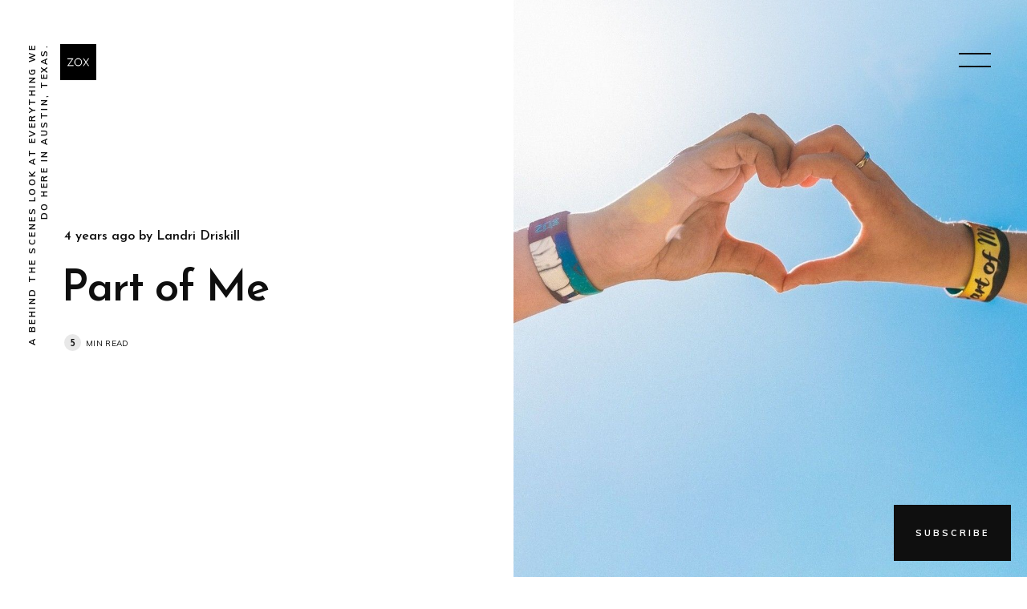

--- FILE ---
content_type: text/html; charset=utf-8
request_url: https://blog.zox.la/part-of-me/
body_size: 9936
content:
<!DOCTYPE html>
<html lang="en">
	<head>
		<meta charset="utf-8">
		<meta http-equiv="X-UA-Compatible" content="IE=edge">
		<title>Part of Me</title>
		<meta name="HandheldFriendly" content="True">
		<meta name="viewport" content="width=device-width, initial-scale=1">
		<link href="https://fonts.googleapis.com/css?family=Josefin+Sans:600,600i%7CMuli:400,400i,700,700i&display=swap&subset=latin-ext" rel="stylesheet">		<link rel="stylesheet" type="text/css" href="https://blog.zox.la/assets/css/screen.css?v=a2cbcecabc">
		<link rel="stylesheet" type="text/css" href="https://blog.zox.la/assets/css/zox.css?v=a2cbcecabc">
		<meta name="description" content="In the past year of my being here, we&#x27;ve lost a few wonderful souls that meant so much to our community. Part of Me is in honor of each of them.">
    <link rel="icon" href="https://blog.zox.la/content/images/size/w256h256/2020/04/ZOXLOGO500px.png" type="image/png">
    <link rel="canonical" href="https://blog.zox.la/part-of-me/">
    <meta name="referrer" content="no-referrer-when-downgrade">
    
    <meta property="og:site_name" content="ZOXBLOG">
    <meta property="og:type" content="article">
    <meta property="og:title" content="Spotlight: Part Of Me">
    <meta property="og:description" content="In the past year of my being here, we&#x27;ve lost a few wonderful souls that meant so much to our community. Part of Me is in honor of each of them.">
    <meta property="og:url" content="https://blog.zox.la/part-of-me/">
    <meta property="og:image" content="https://blog.zox.la/content/images/2022/04/Screen-Shot-2022-04-01-at-9.19.09-AM.png">
    <meta property="article:published_time" content="2022-03-31T16:00:00.000Z">
    <meta property="article:modified_time" content="2022-04-01T14:18:09.000Z">
    <meta property="article:publisher" content="https://www.facebook.com/zoxstraps">
    <meta name="twitter:card" content="summary_large_image">
    <meta name="twitter:title" content="Spotlight: Part Of Me">
    <meta name="twitter:description" content="In the past year of my being here, we&#x27;ve lost a few wonderful souls that meant so much to our community. Part of Me is in honor of each of them.">
    <meta name="twitter:url" content="https://blog.zox.la/part-of-me/">
    <meta name="twitter:image" content="https://blog.zox.la/content/images/2022/04/Screen-Shot-2022-04-01-at-9.18.39-AM.png">
    <meta name="twitter:label1" content="Written by">
    <meta name="twitter:data1" content="Landri Driskill">
    <meta name="twitter:site" content="@zox">
    <meta property="og:image:width" content="1194">
    <meta property="og:image:height" content="836">
    
    <script type="application/ld+json">
{
    "@context": "https://schema.org",
    "@type": "Article",
    "publisher": {
        "@type": "Organization",
        "name": "ZOXBLOG",
        "url": "https://blog.zox.la/",
        "logo": {
            "@type": "ImageObject",
            "url": "https://blog.zox.la/content/images/2020/04/zox72px.png",
            "width": 60,
            "height": 60
        }
    },
    "author": {
        "@type": "Person",
        "name": "Landri Driskill",
        "url": "https://blog.zox.la/author/landri/",
        "sameAs": []
    },
    "headline": "Part of Me",
    "url": "https://blog.zox.la/part-of-me/",
    "datePublished": "2022-03-31T16:00:00.000Z",
    "dateModified": "2022-04-01T14:18:09.000Z",
    "image": {
        "@type": "ImageObject",
        "url": "https://blog.zox.la/content/images/2022/04/high_res.jpg",
        "width": 960,
        "height": 1440
    },
    "description": "In the past year of my being here, we&#x27;ve lost a few wonderful souls that meant so much to our community. Part of Me is in honor of each of them.",
    "mainEntityOfPage": "https://blog.zox.la/part-of-me/"
}
    </script>

    <meta name="generator" content="Ghost 6.13">
    <link rel="alternate" type="application/rss+xml" title="ZOXBLOG" href="https://blog.zox.la/rss/">
    <script defer src="https://cdn.jsdelivr.net/ghost/portal@~2.56/umd/portal.min.js" data-i18n="true" data-ghost="https://blog.zox.la/" data-key="253f0b01e3721ffafa2d3bd87a" data-api="https://jasonkuipers.ghost.io/ghost/api/content/" data-locale="en" crossorigin="anonymous"></script><style id="gh-members-styles">.gh-post-upgrade-cta-content,
.gh-post-upgrade-cta {
    display: flex;
    flex-direction: column;
    align-items: center;
    font-family: -apple-system, BlinkMacSystemFont, 'Segoe UI', Roboto, Oxygen, Ubuntu, Cantarell, 'Open Sans', 'Helvetica Neue', sans-serif;
    text-align: center;
    width: 100%;
    color: #ffffff;
    font-size: 16px;
}

.gh-post-upgrade-cta-content {
    border-radius: 8px;
    padding: 40px 4vw;
}

.gh-post-upgrade-cta h2 {
    color: #ffffff;
    font-size: 28px;
    letter-spacing: -0.2px;
    margin: 0;
    padding: 0;
}

.gh-post-upgrade-cta p {
    margin: 20px 0 0;
    padding: 0;
}

.gh-post-upgrade-cta small {
    font-size: 16px;
    letter-spacing: -0.2px;
}

.gh-post-upgrade-cta a {
    color: #ffffff;
    cursor: pointer;
    font-weight: 500;
    box-shadow: none;
    text-decoration: underline;
}

.gh-post-upgrade-cta a:hover {
    color: #ffffff;
    opacity: 0.8;
    box-shadow: none;
    text-decoration: underline;
}

.gh-post-upgrade-cta a.gh-btn {
    display: block;
    background: #ffffff;
    text-decoration: none;
    margin: 28px 0 0;
    padding: 8px 18px;
    border-radius: 4px;
    font-size: 16px;
    font-weight: 600;
}

.gh-post-upgrade-cta a.gh-btn:hover {
    opacity: 0.92;
}</style><script async src="https://js.stripe.com/v3/"></script>
    <script defer src="https://cdn.jsdelivr.net/ghost/sodo-search@~1.8/umd/sodo-search.min.js" data-key="253f0b01e3721ffafa2d3bd87a" data-styles="https://cdn.jsdelivr.net/ghost/sodo-search@~1.8/umd/main.css" data-sodo-search="https://jasonkuipers.ghost.io/" data-locale="en" crossorigin="anonymous"></script>
    <script defer src="https://cdn.jsdelivr.net/ghost/announcement-bar@~1.1/umd/announcement-bar.min.js" data-announcement-bar="https://blog.zox.la/" data-api-url="https://blog.zox.la/members/api/announcement/" crossorigin="anonymous"></script>
    <link href="https://blog.zox.la/webmentions/receive/" rel="webmention">
    <script defer src="/public/cards.min.js?v=a2cbcecabc"></script>
    <link rel="stylesheet" type="text/css" href="/public/cards.min.css?v=a2cbcecabc">
    <script defer src="/public/comment-counts.min.js?v=a2cbcecabc" data-ghost-comments-counts-api="https://blog.zox.la/members/api/comments/counts/"></script>
    <script defer src="/public/member-attribution.min.js?v=a2cbcecabc"></script>
    <script defer src="/public/ghost-stats.min.js?v=a2cbcecabc" data-stringify-payload="false" data-datasource="analytics_events" data-storage="localStorage" data-host="https://blog.zox.la/.ghost/analytics/api/v1/page_hit"  tb_site_uuid="949c799a-328f-4907-be9a-e47eae33217d" tb_post_uuid="bc4fb771-ddb8-454c-b4b7-b8f6f9a4d124" tb_post_type="post" tb_member_uuid="undefined" tb_member_status="undefined"></script><style>:root {--ghost-accent-color: #15171A;}</style>
    <style>.kg-image-card img { height: auto; }</style>
	</head>
	<body class="post-template global-preload">
		<div class="global-overlay">
			<header class="header-section">
	<div class="header-description">A behind the scenes look at everything we do here in Austin, Texas. </div>
	<div class="header-logo">
		<a href="https://blog.zox.la"><img src="https://blog.zox.la/content/images/2020/04/zox72px.png" alt="ZOXBLOG"></a>
	</div>
	<button id="menu-open" class="hamburger menu-trigger menu-open" aria-label="menu open">
	<span class="hamburger-inner">
		<span class="hamburger-bar"></span>
		<span class="hamburger-bar"></span>
		<span class="hamburger-bar"></span>
	</span>
	</button>
	<button id="menu-close" class="menu-trigger menu-close" aria-label="menu close"></button>
</header>			<div class="global-main">
				<article class="post-section">
	<div class="post-header global-flex">
	<div class="post-title-wrap global-flex">
		<div class="post-title-content">
			<div class="post-meta post-authors global-authors">
				<time datetime="2022-03-31">4 years ago</time>
				by
				<a href="/author/landri/">Landri Driskill</a>
			</div>
			<h1 class="post-title global-title">Part of Me</h1>
			<div class="post-meta post-tags global-tags">
				<span class="post-reading">
					<span>5</span>
					<small>min read</small>
				</span>
			</div>
		</div>
	</div>
	<div class="post-image-wrap global-image" style="background-image: url(https://blog.zox.la/content/images/2022/04/high_res.jpg)"></div>
</div>	<div class="post-content members-content">
		<div class="members-cta">
	<h2>This story is for paying subscribers only</h2>
	<p>Sign up now and upgrade your account to read the story and get access to the full library of stories for paying subscribers only.</p>
	<a class="members-cta-button global-button" href="https://blog.zox.la/signup/">Sign up now</a>
	<small class="global-question">Already have an account? <a href="https://blog.zox.la/signin/">Sign in</a></small>
</div>
	</div>
</article>
<aside class="nextprev-section">
    <div class="nextprev-wrap global-flex">
        <div class="nextprev-newer global-flex">
            <div class="nextprev-image global-image" style="background-image: url(https://blog.zox.la/content/images/2022/04/Screen-Shot-2022-04-01-at-11.49.43-AM.png)">
            </div>
            <section>
                <span>Newer Story</span>
                <h3 class="nextprev-title"><a href="/april-fools-day/" class="global-underline">Happy April Fool&#x27;s Day! 🤡</a></h3>
            </section>
        </div>
        <div class="nextprev-older global-flex">
            <section>
                <span>Older Story</span>
                <h3 class="nextprev-title"><a href="/introducing-series-the-new-mps/" class="global-underline">Introducing Series, the new MPs.</a></h3>
            </section>
            <div class="nextprev-image global-image" style="background-image: url(https://blog.zox.la/content/images/2022/03/series-logo-2.jpg)">
            </div>
        </div>
    </div>
</aside>
			</div>
			
<footer class="footer-section global-footer is-subscribe">
	<div class="footer-wrap global-flex">
		<div class="footer-nav">
			<nav class="nav-section">
	<ul>
		<li class="nav-shop">
			<a class="global-underline" href="https://zox.co/">SHOP</a>
		</li>
		<li class="nav-blog">
			<a class="global-underline" href="https://blog.zox.la/">BLOG</a>
		</li>
	</ul>
</nav>
		</div>
		<div class="footer-icons global-flex">
			<a href="https://www.facebook.com/zoxstraps" aria-label="link Facebook"><svg class="global-svg" role="img" viewBox="0 0 24 24" xmlns="http://www.w3.org/2000/svg"><path d="M22.676 0H1.324C.593 0 0 .593 0 1.324v21.352C0 23.408.593 24 1.324 24h11.494v-9.294H9.689v-3.621h3.129V8.41c0-3.099 1.894-4.785 4.659-4.785 1.325 0 2.464.097 2.796.141v3.24h-1.921c-1.5 0-1.792.721-1.792 1.771v2.311h3.584l-.465 3.63H16.56V24h6.115c.733 0 1.325-.592 1.325-1.324V1.324C24 .593 23.408 0 22.676 0"/></svg></a>
			<a href="https://x.com/zox" aria-label="link Twitter"><svg class="global-svg" role="img" viewBox="0 0 24 24" xmlns="http://www.w3.org/2000/svg"><path d="M23.954 4.569c-.885.389-1.83.654-2.825.775 1.014-.611 1.794-1.574 2.163-2.723-.951.555-2.005.959-3.127 1.184-.896-.959-2.173-1.559-3.591-1.559-2.717 0-4.92 2.203-4.92 4.917 0 .39.045.765.127 1.124C7.691 8.094 4.066 6.13 1.64 3.161c-.427.722-.666 1.561-.666 2.475 0 1.71.87 3.213 2.188 4.096-.807-.026-1.566-.248-2.228-.616v.061c0 2.385 1.693 4.374 3.946 4.827-.413.111-.849.171-1.296.171-.314 0-.615-.03-.916-.086.631 1.953 2.445 3.377 4.604 3.417-1.68 1.319-3.809 2.105-6.102 2.105-.39 0-.779-.023-1.17-.067 2.189 1.394 4.768 2.209 7.557 2.209 9.054 0 13.999-7.496 13.999-13.986 0-.209 0-.42-.015-.63.961-.689 1.8-1.56 2.46-2.548l-.047-.02z"/></svg></a>
			

		</div>
		<div class="footer-copyright">
			<a href="https://blog.zox.la">ZOXBLOG</a> &copy; 2026 — All Right Reserved.
			Published with <a href="https://ghost.org">Ghost</a>.
		</div>
	</div>
	<div id="subscribe-btn">
		<a href="/signup/" class="global-button reverse">
			<span> Subscribe </span>
		</a>
	</div>
</footer>
<script>
	if (window.location.href.replace("https://blog.zox.la", "") == "/signup/") {
		var el = document.getElementById("subscribe-btn");
		if (el) {
			el.style.display = "none";
		}
	}
</script>
			<div class="members-notification subscribe">
	You&#x27;ve successfully subscribed to ZOXBLOG
</div>
<div class="members-notification signin">
	Welcome back! You&#x27;ve successfully signed in.
</div>
<div class="members-notification signup">
	Great! You&#x27;ve successfully signed up.
</div>
<div class="members-notification checkout-success">
	Success! Your account is fully activated, you now have access to all content.
</div>
		</div>
		<div id="menu-overlay" class="menu-overlay"></div>
<div class="menu-section">
	<div class="members-login-panel-section">
	<a class="members-signin" href="https://blog.zox.la/signin/">Sign in</a>
	<a class="members-signup" href="https://blog.zox.la/signup/">Sign up</a>
</div>
	<nav class="nav-section">
	<ul>
		<li class="nav-shop">
			<a class="global-underline" href="https://zox.co/">SHOP</a>
		</li>
		<li class="nav-blog">
			<a class="global-underline" href="https://blog.zox.la/">BLOG</a>
		</li>
	</ul>
</nav>
	<div class="search-section">
    <form class="search-form" onsubmit="return false">
        <input id="search-input" type="text" placeholder="Type your keywords">
    </form>
    <div class="search-meta">
        <span id="search-info">Please enter at least 3 characters</span>
        <span id="search-counter" class="is-hide">
            <span id="search-counter-results">0</span>
        Results for your search</span>
    </div>
    <div id="search-results" class="search-results">
    </div>
</div>
	<div class="suggestion-section">
		<div class="suggestion-tags global-tags">
			<h3>May we suggest a tag?</h3>
			<a href="/tag/podcast/">podcast</a>
			<a href="/tag/zoxblog-exclusive/">ZOXBLOG Exclusive</a>
			<a href="/tag/meet-the-team/">meet the team</a>
			<a href="/tag/jason/">jason</a>
			<a href="/tag/saturday-updates/">Saturday Updates</a>
			<a href="/tag/weeklyrelease/">weeklyrelease</a>
			<a href="/tag/brandon/">Brandon</a>
			<a href="/tag/thequibbles/">thequibbles</a>
			<a href="/tag/quibbles/">quibbles</a>
			<a href="/tag/chicken-katsu-sandwich/">chicken katsu sandwich</a>
			<a href="/tag/holiday/">holiday</a>
			<a href="/tag/christmas/">christmas</a>
			<a href="/tag/2020/">2020</a>
			<a href="/tag/wish/">wish</a>
			<a href="/tag/cooking/">cooking</a>
		</div>
		<div class="suggestion-authors global-tags">
			<h3>May we suggest an author?</h3>
			<a href="/author/jason/">Jason Kuipers</a>
			<a href="/author/landri/">Landri Driskill</a>
			<a href="/author/camryn/">Camryn Lang</a>
			<a href="/author/chelsea/">Chelsea Tolin</a>
			<a href="/author/lauren/">Lauren Kisich</a>
			<a href="/author/darren/">Darren Goldman</a>
			<a href="/author/aishwarya/">Aishwarya Chandramohan</a>
			<a href="/author/nick/">Nick Kearney</a>
			<a href="/author/brandon-liu/">Brandon Liu</a>
			<a href="/author/kara/">Kara Kuipers</a>
			<a href="/author/sebi/">Sebi Nievas</a>
		</div>
	</div>
</div>		<script src="https://blog.zox.la/assets/js/post.js?v=a2cbcecabc"></script>
		<script>
		document.addEventListener("DOMContentLoaded", function() {
			const body = document.body;
			body.classList.remove("global-preload")
		})
		</script>
		<script>
/* Fuse.js
   –––––––––––––––––––––––––––––––––––––––––––––––––––– 
   Version : 3.4.5
   Website : fusejs.io
   Repo    : github.com/krisk/fuse
   Author  : Kirollos Risk
   License : Apache License 2.0
   –––––––––––––––––––––––––––––––––––––––––––––––––––– */
!function(e,t){"object"==typeof exports&&"object"==typeof module?module.exports=t():"function"==typeof define&&define.amd?define("Fuse",[],t):"object"==typeof exports?exports.Fuse=t():e.Fuse=t()}(this,function(){return function(e){var t={};function n(r){if(t[r])return t[r].exports;var o=t[r]={i:r,l:!1,exports:{}};return e[r].call(o.exports,o,o.exports,n),o.l=!0,o.exports}return n.m=e,n.c=t,n.d=function(e,t,r){n.o(e,t)||Object.defineProperty(e,t,{enumerable:!0,get:r})},n.r=function(e){"undefined"!=typeof Symbol&&Symbol.toStringTag&&Object.defineProperty(e,Symbol.toStringTag,{value:"Module"}),Object.defineProperty(e,"__esModule",{value:!0})},n.t=function(e,t){if(1&t&&(e=n(e)),8&t)return e;if(4&t&&"object"==typeof e&&e&&e.__esModule)return e;var r=Object.create(null);if(n.r(r),Object.defineProperty(r,"default",{enumerable:!0,value:e}),2&t&&"string"!=typeof e)for(var o in e)n.d(r,o,function(t){return e[t]}.bind(null,o));return r},n.n=function(e){var t=e&&e.__esModule?function(){return e.default}:function(){return e};return n.d(t,"a",t),t},n.o=function(e,t){return Object.prototype.hasOwnProperty.call(e,t)},n.p="",n(n.s=1)}([function(e,t){e.exports=function(e){return Array.isArray?Array.isArray(e):"[object Array]"===Object.prototype.toString.call(e)}},function(e,t,n){function r(e){return(r="function"==typeof Symbol&&"symbol"==typeof Symbol.iterator?function(e){return typeof e}:function(e){return e&&"function"==typeof Symbol&&e.constructor===Symbol&&e!==Symbol.prototype?"symbol":typeof e})(e)}function o(e,t){for(var n=0;n<t.length;n++){var r=t[n];r.enumerable=r.enumerable||!1,r.configurable=!0,"value"in r&&(r.writable=!0),Object.defineProperty(e,r.key,r)}}var i=n(2),a=n(8),s=n(0),c=function(){function e(t,n){var r=n.location,o=void 0===r?0:r,i=n.distance,s=void 0===i?100:i,c=n.threshold,h=void 0===c?.6:c,l=n.maxPatternLength,u=void 0===l?32:l,f=n.caseSensitive,d=void 0!==f&&f,v=n.tokenSeparator,p=void 0===v?/ +/g:v,g=n.findAllMatches,y=void 0!==g&&g,m=n.minMatchCharLength,k=void 0===m?1:m,S=n.id,x=void 0===S?null:S,b=n.keys,M=void 0===b?[]:b,_=n.shouldSort,L=void 0===_||_,w=n.getFn,A=void 0===w?a:w,C=n.sortFn,I=void 0===C?function(e,t){return e.score-t.score}:C,O=n.tokenize,j=void 0!==O&&O,P=n.matchAllTokens,F=void 0!==P&&P,T=n.includeMatches,z=void 0!==T&&T,E=n.includeScore,K=void 0!==E&&E,$=n.verbose,J=void 0!==$&&$;!function(e,t){if(!(e instanceof t))throw new TypeError("Cannot call a class as a function")}(this,e),this.options={location:o,distance:s,threshold:h,maxPatternLength:u,isCaseSensitive:d,tokenSeparator:p,findAllMatches:y,minMatchCharLength:k,id:x,keys:M,includeMatches:z,includeScore:K,shouldSort:L,getFn:A,sortFn:I,verbose:J,tokenize:j,matchAllTokens:F},this.setCollection(t)}var t,n,c;return t=e,(n=[{key:"setCollection",value:function(e){return this.list=e,e}},{key:"search",value:function(e){var t=arguments.length>1&&void 0!==arguments[1]?arguments[1]:{limit:!1};this._log('---------\nSearch pattern: "'.concat(e,'"'));var n=this._prepareSearchers(e),r=n.tokenSearchers,o=n.fullSearcher,i=this._search(r,o),a=i.weights,s=i.results;return this._computeScore(a,s),this.options.shouldSort&&this._sort(s),t.limit&&"number"==typeof t.limit&&(s=s.slice(0,t.limit)),this._format(s)}},{key:"_prepareSearchers",value:function(){var e=arguments.length>0&&void 0!==arguments[0]?arguments[0]:"",t=[];if(this.options.tokenize)for(var n=e.split(this.options.tokenSeparator),r=0,o=n.length;r<o;r+=1)t.push(new i(n[r],this.options));return{tokenSearchers:t,fullSearcher:new i(e,this.options)}}},{key:"_search",value:function(){var e=arguments.length>0&&void 0!==arguments[0]?arguments[0]:[],t=arguments.length>1?arguments[1]:void 0,n=this.list,r={},o=[];if("string"==typeof n[0]){for(var i=0,a=n.length;i<a;i+=1)this._analyze({key:"",value:n[i],record:i,index:i},{resultMap:r,results:o,tokenSearchers:e,fullSearcher:t});return{weights:null,results:o}}for(var s={},c=0,h=n.length;c<h;c+=1)for(var l=n[c],u=0,f=this.options.keys.length;u<f;u+=1){var d=this.options.keys[u];if("string"!=typeof d){if(s[d.name]={weight:1-d.weight||1},d.weight<=0||d.weight>1)throw new Error("Key weight has to be > 0 and <= 1");d=d.name}else s[d]={weight:1};this._analyze({key:d,value:this.options.getFn(l,d),record:l,index:c},{resultMap:r,results:o,tokenSearchers:e,fullSearcher:t})}return{weights:s,results:o}}},{key:"_analyze",value:function(e,t){var n=e.key,r=e.arrayIndex,o=void 0===r?-1:r,i=e.value,a=e.record,c=e.index,h=t.tokenSearchers,l=void 0===h?[]:h,u=t.fullSearcher,f=void 0===u?[]:u,d=t.resultMap,v=void 0===d?{}:d,p=t.results,g=void 0===p?[]:p;if(null!=i){var y=!1,m=-1,k=0;if("string"==typeof i){this._log("\nKey: ".concat(""===n?"-":n));var S=f.search(i);if(this._log('Full text: "'.concat(i,'", score: ').concat(S.score)),this.options.tokenize){for(var x=i.split(this.options.tokenSeparator),b=[],M=0;M<l.length;M+=1){var _=l[M];this._log('\nPattern: "'.concat(_.pattern,'"'));for(var L=!1,w=0;w<x.length;w+=1){var A=x[w],C=_.search(A),I={};C.isMatch?(I[A]=C.score,y=!0,L=!0,b.push(C.score)):(I[A]=1,this.options.matchAllTokens||b.push(1)),this._log('Token: "'.concat(A,'", score: ').concat(I[A]))}L&&(k+=1)}m=b[0];for(var O=b.length,j=1;j<O;j+=1)m+=b[j];m/=O,this._log("Token score average:",m)}var P=S.score;m>-1&&(P=(P+m)/2),this._log("Score average:",P);var F=!this.options.tokenize||!this.options.matchAllTokens||k>=l.length;if(this._log("\nCheck Matches: ".concat(F)),(y||S.isMatch)&&F){var T=v[c];T?T.output.push({key:n,arrayIndex:o,value:i,score:P,matchedIndices:S.matchedIndices}):(v[c]={item:a,output:[{key:n,arrayIndex:o,value:i,score:P,matchedIndices:S.matchedIndices}]},g.push(v[c]))}}else if(s(i))for(var z=0,E=i.length;z<E;z+=1)this._analyze({key:n,arrayIndex:z,value:i[z],record:a,index:c},{resultMap:v,results:g,tokenSearchers:l,fullSearcher:f})}}},{key:"_computeScore",value:function(e,t){this._log("\n\nComputing score:\n");for(var n=0,r=t.length;n<r;n+=1){for(var o=t[n].output,i=o.length,a=1,s=1,c=0;c<i;c+=1){var h=e?e[o[c].key].weight:1,l=(1===h?o[c].score:o[c].score||.001)*h;1!==h?s=Math.min(s,l):(o[c].nScore=l,a*=l)}t[n].score=1===s?a:s,this._log(t[n])}}},{key:"_sort",value:function(e){this._log("\n\nSorting...."),e.sort(this.options.sortFn)}},{key:"_format",value:function(e){var t=[];if(this.options.verbose){var n=[];this._log("\n\nOutput:\n\n",JSON.stringify(e,function(e,t){if("object"===r(t)&&null!==t){if(-1!==n.indexOf(t))return;n.push(t)}return t})),n=null}var o=[];this.options.includeMatches&&o.push(function(e,t){var n=e.output;t.matches=[];for(var r=0,o=n.length;r<o;r+=1){var i=n[r];if(0!==i.matchedIndices.length){var a={indices:i.matchedIndices,value:i.value};i.key&&(a.key=i.key),i.hasOwnProperty("arrayIndex")&&i.arrayIndex>-1&&(a.arrayIndex=i.arrayIndex),t.matches.push(a)}}}),this.options.includeScore&&o.push(function(e,t){t.score=e.score});for(var i=0,a=e.length;i<a;i+=1){var s=e[i];if(this.options.id&&(s.item=this.options.getFn(s.item,this.options.id)[0]),o.length){for(var c={item:s.item},h=0,l=o.length;h<l;h+=1)o[h](s,c);t.push(c)}else t.push(s.item)}return t}},{key:"_log",value:function(){var e;this.options.verbose&&(e=console).log.apply(e,arguments)}}])&&o(t.prototype,n),c&&o(t,c),e}();e.exports=c},function(e,t,n){function r(e,t){for(var n=0;n<t.length;n++){var r=t[n];r.enumerable=r.enumerable||!1,r.configurable=!0,"value"in r&&(r.writable=!0),Object.defineProperty(e,r.key,r)}}var o=n(3),i=n(4),a=n(7),s=function(){function e(t,n){var r=n.location,o=void 0===r?0:r,i=n.distance,s=void 0===i?100:i,c=n.threshold,h=void 0===c?.6:c,l=n.maxPatternLength,u=void 0===l?32:l,f=n.isCaseSensitive,d=void 0!==f&&f,v=n.tokenSeparator,p=void 0===v?/ +/g:v,g=n.findAllMatches,y=void 0!==g&&g,m=n.minMatchCharLength,k=void 0===m?1:m;!function(e,t){if(!(e instanceof t))throw new TypeError("Cannot call a class as a function")}(this,e),this.options={location:o,distance:s,threshold:h,maxPatternLength:u,isCaseSensitive:d,tokenSeparator:p,findAllMatches:y,minMatchCharLength:k},this.pattern=this.options.isCaseSensitive?t:t.toLowerCase(),this.pattern.length<=u&&(this.patternAlphabet=a(this.pattern))}var t,n,s;return t=e,(n=[{key:"search",value:function(e){if(this.options.isCaseSensitive||(e=e.toLowerCase()),this.pattern===e)return{isMatch:!0,score:0,matchedIndices:[[0,e.length-1]]};var t=this.options,n=t.maxPatternLength,r=t.tokenSeparator;if(this.pattern.length>n)return o(e,this.pattern,r);var a=this.options,s=a.location,c=a.distance,h=a.threshold,l=a.findAllMatches,u=a.minMatchCharLength;return i(e,this.pattern,this.patternAlphabet,{location:s,distance:c,threshold:h,findAllMatches:l,minMatchCharLength:u})}}])&&r(t.prototype,n),s&&r(t,s),e}();e.exports=s},function(e,t){var n=/[\-\[\]\/\{\}\(\)\*\+\?\.\\\^\$\|]/g;e.exports=function(e,t){var r=arguments.length>2&&void 0!==arguments[2]?arguments[2]:/ +/g,o=new RegExp(t.replace(n,"\\$&").replace(r,"|")),i=e.match(o),a=!!i,s=[];if(a)for(var c=0,h=i.length;c<h;c+=1){var l=i[c];s.push([e.indexOf(l),l.length-1])}return{score:a?.5:1,isMatch:a,matchedIndices:s}}},function(e,t,n){var r=n(5),o=n(6);e.exports=function(e,t,n,i){for(var a=i.location,s=void 0===a?0:a,c=i.distance,h=void 0===c?100:c,l=i.threshold,u=void 0===l?.6:l,f=i.findAllMatches,d=void 0!==f&&f,v=i.minMatchCharLength,p=void 0===v?1:v,g=s,y=e.length,m=u,k=e.indexOf(t,g),S=t.length,x=[],b=0;b<y;b+=1)x[b]=0;if(-1!==k){var M=r(t,{errors:0,currentLocation:k,expectedLocation:g,distance:h});if(m=Math.min(M,m),-1!==(k=e.lastIndexOf(t,g+S))){var _=r(t,{errors:0,currentLocation:k,expectedLocation:g,distance:h});m=Math.min(_,m)}}k=-1;for(var L=[],w=1,A=S+y,C=1<<S-1,I=0;I<S;I+=1){for(var O=0,j=A;O<j;){r(t,{errors:I,currentLocation:g+j,expectedLocation:g,distance:h})<=m?O=j:A=j,j=Math.floor((A-O)/2+O)}A=j;var P=Math.max(1,g-j+1),F=d?y:Math.min(g+j,y)+S,T=Array(F+2);T[F+1]=(1<<I)-1;for(var z=F;z>=P;z-=1){var E=z-1,K=n[e.charAt(E)];if(K&&(x[E]=1),T[z]=(T[z+1]<<1|1)&K,0!==I&&(T[z]|=(L[z+1]|L[z])<<1|1|L[z+1]),T[z]&C&&(w=r(t,{errors:I,currentLocation:E,expectedLocation:g,distance:h}))<=m){if(m=w,(k=E)<=g)break;P=Math.max(1,2*g-k)}}if(r(t,{errors:I+1,currentLocation:g,expectedLocation:g,distance:h})>m)break;L=T}return{isMatch:k>=0,score:0===w?.001:w,matchedIndices:o(x,p)}}},function(e,t){e.exports=function(e,t){var n=t.errors,r=void 0===n?0:n,o=t.currentLocation,i=void 0===o?0:o,a=t.expectedLocation,s=void 0===a?0:a,c=t.distance,h=void 0===c?100:c,l=r/e.length,u=Math.abs(s-i);return h?l+u/h:u?1:l}},function(e,t){e.exports=function(){for(var e=arguments.length>0&&void 0!==arguments[0]?arguments[0]:[],t=arguments.length>1&&void 0!==arguments[1]?arguments[1]:1,n=[],r=-1,o=-1,i=0,a=e.length;i<a;i+=1){var s=e[i];s&&-1===r?r=i:s||-1===r||((o=i-1)-r+1>=t&&n.push([r,o]),r=-1)}return e[i-1]&&i-r>=t&&n.push([r,i-1]),n}},function(e,t){e.exports=function(e){for(var t={},n=e.length,r=0;r<n;r+=1)t[e.charAt(r)]=0;for(var o=0;o<n;o+=1)t[e.charAt(o)]|=1<<n-o-1;return t}},function(e,t,n){var r=n(0);e.exports=function(e,t){return function e(t,n,o){if(n){var i=n.indexOf("."),a=n,s=null;-1!==i&&(a=n.slice(0,i),s=n.slice(i+1));var c=t[a];if(null!=c)if(s||"string"!=typeof c&&"number"!=typeof c)if(r(c))for(var h=0,l=c.length;h<l;h+=1)e(c[h],s,o);else s&&e(c,s,o);else o.push(c.toString())}else o.push(t);return o}(e,t,[])}}])});

/* Search function */
var searchPublished = 'Published',
    searchHost = 'https://blog.zox.la',
    searchKey = "Your Content API Key paste here - between the quotation marks",
    searchAPI = searchHost+'/ghost/api/v3/content/posts/?key='+searchKey+'&limit=all&formats=plaintext&fields=url,title,published_at,plaintext,excerpt,visibility'

    !function(e){"use strict";var t=document.body,n=document.getElementById("menu-open"),s=document.getElementById("menu-close"),a=document.getElementById("menu-overlay"),i=document.getElementById("search-input"),c=document.getElementById("search-info"),d=document.getElementById("search-counter"),o=document.getElementById("search-results"),r=document.getElementById("search-counter-results");function l(){n.classList.remove("is-active"),t.classList.remove("menu-opened"),i.value="",o.innerHTML="",d.classList.add("is-hide"),c.classList.remove("is-hide")}t.addEventListener("keyup",function(e){27==e.keyCode&&l()}),n.addEventListener("click",function(){this.classList.add("is-active"),t.classList.add("menu-opened")}),s.addEventListener("click",l),a.addEventListener("click",l),i.addEventListener("click",function e(){if(!1===u){var t=searchAPI,s=new XMLHttpRequest;s.open("GET",t,!0),s.onload=function(){var e,t;s.status>=200&&s.status<400&&(s.response,e=JSON.parse(s.responseText),t=new Fuse(e.posts,options),i.onkeyup=function(e){if(r.innerHTML="",o.innerHTML="",this.value.length>2&&(c.classList.add("is-hide"),d.classList.remove("is-hide")),this.value.length<3&&(c.classList.remove("is-hide"),d.classList.add("is-hide")),!(this.value.length<=2)){var n=t.search(e.target.value);r.innerHTML=n.length,n.map(function(e){var t=new Date(e.published_at).toLocaleDateString(document.documentElement.lang,{year:"numeric",month:"long",day:"numeric"}),n=document.createElement("h4");n.textContent=e.title,n.innerHTML+='<span class="search-date">'+searchPublished+" — "+t+"</span>";var s=document.createElement("a");s.setAttribute("href",e.url),s.appendChild(n),o.appendChild(s)})}})},s.send(),i.removeEventListener("click",e)}u=!0});var u=!1}(window);
    
/* Custom settings for Fuse.js */
var options = {
    shouldSort: true,
    tokenize: true,
    matchAllTokens: true,
    threshold: 0,
    location: 0,
    distance: 100,
    maxPatternLength: 32,
    minMatchCharLength: 1,
    keys: [{name: 'title'}, {name: 'excerpt'}, {name: 'plaintext'}]
    };
</script>

		
		<script>
/* Notifications
   –––––––––––––––––––––––––––––––––––––––––––––––––––– 
   Website : ghost.org
   Repo    : github.com/tryghost
   Author  : Ghost
   License : MIT
   –––––––––––––––––––––––––––––––––––––––––––––––––––– */
function getParameterByName(e,n){n||(n=window.location.href),e=e.replace(/[\[\]]/g,"\\$&");var r=new RegExp("[?&]"+e+"(=([^&#]*)|&|#|$)").exec(n);return r?r[2]?decodeURIComponent(r[2].replace(/\+/g," ")):"":null}

/* Custom settings for notifications */
const action = getParameterByName('action'),
      stripe = getParameterByName('stripe'),
	  body = document.body;

if (action == 'subscribe') {
	body.classList.add("members-notification-subscribe");
}
if (action == 'signin') {
	body.classList.add("members-notification-signin");
}
if (action == 'signup') {
	body.classList.add("members-notification-signup");
}
if (stripe == 'success') {
	body.classList.add("members-notification-checkout-success");
}
</script>

		<script src="https://blog.zox.la/assets/js/zox.js?v=a2cbcecabc"></script>
		
	</body>
</html>

--- FILE ---
content_type: text/css; charset=UTF-8
request_url: https://blog.zox.la/assets/css/screen.css?v=a2cbcecabc
body_size: 16097
content:
/* //////////////////////////////////////////////////////////////////////////

   Ikken 2.2.0

   //////////////////////////////////////////////////////////////////////////
    
   I. Customize
   |
   ├─ Fonts
   ├─ Default color of details
   ├─ Light version
   └─ Dark version

   II. 3rd party scripts
   |
   ├─ Normalize.css
   ├─ delicious-hamburgers
   └─ Flickity, AOS, lightense-images.js, radialIndicator

   III. Theme
   |
   ├─ 1.Global
   ├─ 2.Header
   ├─ 3.Menu
   ├─ 4.Navigation
   ├─ 5.Search
   ├─ 6.Suggestion
   ├─ 7.Slider
   ├─ 8.Post and slider header
   ├─ 9.Post
   ├─ 10.Post share
   ├─ 11.Post navigation
   ├─ 12.Comments
   ├─ 13.Loop
   ├─ 14.Load more
   ├─ 15.Archive — Author & Tag page
   ├─ 16.Subscribe form
   ├─ 17.Members
   ├─ 18.Footer
   ├─ 19.Custom pages
   ├─ 20.Subscribe page
   ├─ 21.Error page
   ├─ 22.Contact page
   ├─ 23.Tags page
   └─ 24.Membership & Account page
   
   //////////////////////////////////////////////////////////////////////////

   I. Customize

   ////////////////////////////////////////////////////////////////////////// */

/* Fonts
   –––––––––––––––––––––––––––––––––––––––––––––––––––– */
:root {
  /* Primary */
  --font-family-primary: 'Josefin Sans', sans-serif;
  --font-weight-primary-bold: 600;

  /* Secondary */
  --font-family-secondary: 'Muli', sans-serif;
  --font-weight-secondary-regular: 400;
  --font-weight-secondary-bolder: 700;
}

/* Default color of details
   –––––––––––––––––––––––––––––––––––––––––––––––––––– */
:root {
  --color-details: #ff6dc4;
}

/* Light version
   –––––––––––––––––––––––––––––––––––––––––––––––––––– */
:root {
  /* Fonts */
  --color-font-one: #0f0f0f;
  --color-font-two: #484848;
  --color-font-white: #fff;

  /* Fonts — subscribe form */
  --color-font-alert-red: #f74856;
  --color-font-alert-orange: #ff970d;
  --color-font-notification-success: #fff;

  /* Background */
  --color-bg-body: #fff;
  --color-bg-gray-one: #f9f9f9;
  --color-bg-gray-two: #f1f1f1;
  --color-bg-cta: #fff;
  --color-bg-notification-success: #26cd3d;
  --color-bg-membership-icon: #bca070;

  /* Featured label & login panel */
  --color-gold: #967a47;

  /* hr, links, underline, etc. */
  --color-elements-one: #0f0f0f;
  --color-elements-two: #e8e8e8;

  /* Overlay image */
  --color-image-overlay: 255, 255, 255;
}

/* Dark version
   –––––––––––––––––––––––––––––––––––––––––––––––––––– */
:root .global-hash-dark-version {
  /* Fonts */
  --color-font-one: #fff;
  --color-font-two: #bdbdbd;
  --color-font-white: #fff;

  /* Fonts — subscribe form */
  --color-font-alert-red: #f74856;
  --color-font-alert-orange: #ff970d;
  --color-font-notification-success: #fff;

  /* Background */
  --color-bg-body: #121212;
  --color-bg-gray-one: #1c1c1c;
  --color-bg-gray-two: #232323;
  --color-bg-cta: #1c1c1c;
  --color-bg-notification-success: #26cd3d;
  --color-bg-membership-icon: #9c8454;

  /* Featured label & login panel */
  --color-gold: #9c8454;

  /* hr, links, underline, etc. */
  --color-elements-one: #fff;
  --color-elements-two: #3e3e3e;

  /* Overlay image */
  --color-image-overlay: 15, 15, 15;
}

/* Automatic dark version [duplicate dark version]
   –––––––––––––––––––––––––––––––––––––––––––––––––––– */
@media (prefers-color-scheme: dark) {
  :root .global-hash-auto-dark-version {
    /* Fonts */
    --color-font-one: #fff;
    --color-font-two: #bdbdbd;
    --color-font-white: #fff;

    /* Fonts — subscribe form */
    --color-font-alert-red: #f74856;
    --color-font-alert-orange: #ff970d;
    --color-font-notification-success: #fff;

    /* Background */
    --color-bg-body: #121212;
    --color-bg-gray-one: #1c1c1c;
    --color-bg-gray-two: #232323;
    --color-bg-cta: #1c1c1c;
    --color-bg-notification-success: #26cd3d;
    --color-bg-membership-icon: #9c8454;

    /* Featured label & login panel */
    --color-gold: #9c8454;

    /* hr, links, underline, etc. */
    --color-elements-one: #fff;
    --color-elements-two: #3e3e3e;

    /* Overlay image */
    --color-image-overlay: 15, 15, 15;
  }
}

/* Other colors of details
   –––––––––––––––––––––––––––––––––––––––––––––––––––– */
.global-hash-pear {
  --color-details: #eeff88;
}
.global-hash-yellow {
  --color-details: #fff301;
}
.global-hash-amber {
  --color-details: #fed672;
}
.global-hash-apricot {
  --color-details: #ffb469;
}
.global-hash-peach {
  --color-details: #fcae9e;
}
.global-hash-lavender {
  --color-details: #c9abff;
}
.global-hash-skyblue {
  --color-details: #96b9ff;
}
.global-hash-palegreen {
  --color-details: #a7fb93;
}
.global-hash-celadon {
  --color-details: #7cb696;
}
.global-hash-silver {
  --color-details: #c1c1c9;
}
.global-hash-yellowgreen {
  --color-details: #93b000;
}
.global-hash-copper {
  --color-details: #cf610f;
}
.global-hash-indianred {
  --color-details: #dc4b40;
}
.global-hash-carmine {
  --color-details: #b0000d;
}
.global-hash-rosewood {
  --color-details: #87384f;
}
.global-hash-crimson {
  --color-details: #b4004d;
}
.global-hash-purple {
  --color-details: #6d1bb2;
}
.global-hash-ultramarine {
  --color-details: #3115fc;
}
.global-hash-sage {
  --color-details: #899b8a;
}
.global-hash-mauve {
  --color-details: #8277a1;
}
.global-hash-olive {
  --color-details: #a3a321;
}
.global-hash-gold {
  --color-details: #c6a25b;
}
.global-hash-goldenrod {
  --color-details: #f5ab09;
}
.global-hash-orange {
  --color-details: #ff970d;
}
.global-hash-red {
  --color-details: #fa0000;
}
.global-hash-cerise {
  --color-details: #ff6dc4;
}
.global-hash-ruby {
  --color-details: #dd196d;
}
.global-hash-violet {
  --color-details: #c562ff;
}
.global-hash-fuchia {
  --color-details: #e535ff;
}
.global-hash-amethyst {
  --color-details: #a97dff;
}
.global-hash-mint {
  --color-details: #3adbbe;
}
.global-hash-blue {
  --color-details: #2d9cff;
}
.global-hash-applegreen {
  --color-details: #63d516;
}
.global-hash-green {
  --color-details: #4aac13;
}
.global-hash-taupe {
  --color-details: #a68c98;
}

/* //////////////////////////////////////////////////////////////////////////

   II. 3rd party scripts

   ////////////////////////////////////////////////////////////////////////// */

/* Normalize.css
   –––––––––––––––––––––––––––––––––––––––––––––––––––– 
   Version : 8.0.1
   Website : necolas.github.io/normalize.css
   Repo    : github.com/necolas/normalize.css
   Author  : Nicolas Gallagher
   License : MIT
   –––––––––––––––––––––––––––––––––––––––––––––––––––– */
html {
  line-height: 1.15;
  -webkit-text-size-adjust: 100%;
}
body {
  margin: 0;
}
main {
  display: block;
}
h1 {
  font-size: 2em;
  margin: 0.67em 0;
}
hr {
  overflow: visible;
  box-sizing: content-box;
  height: 0;
}
pre {
  font-family: monospace, monospace;
  font-size: 1em;
}
a {
  background-color: transparent;
}
abbr[title] {
  text-decoration: underline;
  text-decoration: underline dotted;
  border-bottom: none;
}
b,
strong {
  font-weight: bolder;
}
code,
kbd,
samp {
  font-family: monospace, monospace;
  font-size: 1em;
}
small {
  font-size: 80%;
}
sub,
sup {
  font-size: 75%;
  line-height: 0;
  position: relative;
  vertical-align: baseline;
}
sub {
  bottom: -0.25em;
}
sup {
  top: -0.5em;
}
img {
  border-style: none;
}
button,
input,
optgroup,
select,
textarea {
  font-family: inherit;
  font-size: 100%;
  line-height: 1.15;
  margin: 0;
}
button,
input {
  overflow: visible;
}
button,
select {
  text-transform: none;
}
button,
[type='button'],
[type='reset'],
[type='submit'] {
  -webkit-appearance: button;
}
button::-moz-focus-inner,
[type='button']::-moz-focus-inner,
[type='reset']::-moz-focus-inner,
[type='submit']::-moz-focus-inner {
  padding: 0;
  border-style: none;
}
button:-moz-focusring,
[type='button']:-moz-focusring,
[type='reset']:-moz-focusring,
[type='submit']:-moz-focusring {
  outline: 1px dotted ButtonText;
}
fieldset {
  padding: 0.35em 0.75em 0.625em;
}
legend {
  display: table;
  box-sizing: border-box;
  max-width: 100%;
  padding: 0;
  white-space: normal;
  color: inherit;
}
progress {
  vertical-align: baseline;
}
textarea {
  overflow: auto;
}
[type='checkbox'],
[type='radio'] {
  box-sizing: border-box;
  padding: 0;
}
[type='number']::-webkit-inner-spin-button,
[type='number']::-webkit-outer-spin-button {
  height: auto;
}
[type='search'] {
  outline-offset: -2px;
  -webkit-appearance: textfield;
}
[type='search']::-webkit-search-decoration {
  -webkit-appearance: none;
}
::-webkit-file-upload-button {
  font: inherit;
  -webkit-appearance: button;
}
details {
  display: block;
}
summary {
  display: list-item;
}
template {
  display: none;
}
[hidden] {
  display: none;
}

/* delicious-hamburgers [with modifications]
   ––––––––––––––––––––––––––––––––––––––––––––––––––––
   Version : 0.3.5
   Website : kapoko.github.io/delicious-hamburgers
   Repo    : github.com/kapoko/delicious-hamburgers
   Author  : Kasper Koman
   License : MIT
   –––––––––––––––––––––––––––––––––––––––––––––––––––– */
.hamburger {
  font: inherit;
  display: inline-block;
  overflow: visible;
  margin: 0;
  padding: 5px;
  cursor: pointer;
  text-transform: none;
  color: inherit;
  border: 0 transparent solid;
  background-color: transparent;
}
.hamburger:focus {
  outline: 0;
}
.hamburger-inner {
  position: relative;
  top: 0;
  display: block;
  width: 100%;
  margin: 0;
  margin-top: -1px;
  -webkit-transition: top 0.5s ease,
    -webkit-transform 0.5s ease;
  transition: top 0.5s ease, -webkit-transform 0.5s ease;
  transition: transform 0.5s ease, top 0.5s ease;
  transition: transform 0.5s ease, top 0.5s ease,
    -webkit-transform 0.5s ease;
}
.hamburger-bar {
  position: absolute;
  display: block;
  width: 100%;
  height: 2px;
  content: '';
  border-radius: 0;
  background-color: var(--color-elements-one);
}
.hamburger-bar:nth-child(1) {
  top: -8px;
  -webkit-transition: top 0.5s ease,
    -webkit-transform 0.25s ease;
  transition: top 0.5s ease, -webkit-transform 0.25s ease;
  transition: top 0.5s ease, transform 0.25s ease;
  transition: top 0.5s ease, transform 0.25s ease,
    -webkit-transform 0.25s ease;
}
.hamburger-bar:nth-child(2) {
  display: none;
}
.hamburger-bar:nth-child(3) {
  top: 8px;
  -webkit-transition: top 0.5s ease,
    -webkit-transform 0.35s ease;
  transition: top 0.5s ease, -webkit-transform 0.35s ease;
  transition: top 0.5s ease, transform 0.35s ease;
  transition: top 0.5s ease, transform 0.35s ease,
    -webkit-transform 0.35s ease;
}
.hamburger.is-active {
  pointer-events: none;
}
.hamburger.is-active > .hamburger-inner {
  -webkit-transition: -webkit-transform 0.35s ease;
  transition: -webkit-transform 0.35s ease;
  transition: transform 0.35s ease;
  transition: transform 0.35s ease,
    -webkit-transform 0.35s ease;
  -webkit-transform: rotate(90deg) translate3d(1px, -1px, 0);
  transform: rotate(90deg) translate3d(1px, -1px, 0);
}
.hamburger.is-active .hamburger-bar {
  -webkit-transition: top 0.5s ease,
    -webkit-transform 0.35s ease 0.15s;
  transition: top 0.5s ease,
    -webkit-transform 0.35s ease 0.15s;
  transition: top 0.5s ease, transform 0.35s ease 0.15s;
  transition: top 0.5s ease, transform 0.35s ease 0.15s,
    -webkit-transform 0.35s ease 0.15s;
}
.hamburger.is-active .hamburger-bar:nth-child(1) {
  top: 0;
  -webkit-transform: rotate(45deg);
  transform: rotate(45deg);
}
.hamburger.is-active .hamburger-bar:nth-child(3) {
  top: 0;
  -webkit-transform: rotate(-45deg);
  transform: rotate(-45deg);
}

/* Custom settings for Flickity, AOS, 
   lightense-images.js, radialIndicator
   –––––––––––––––––––––––––––––––––––––––––––––––––––– */
.flickity-enabled {
  position: relative;
}
.flickity-enabled:focus {
  outline: none;
}
.flickity-viewport {
  position: relative;
  overflow: hidden;
  height: 100%;
}
.flickity-slider {
  position: absolute;
  width: 100%;
  height: 100%;
}
.flickity-enabled.is-draggable {
  -webkit-user-select: none;
  -moz-user-select: none;
  -ms-user-select: none;
  user-select: none;
  -webkit-tap-highlight-color: transparent;
  tap-highlight-color: transparent;
}
.flickity-enabled.is-draggable .flickity-viewport {
  cursor: -webkit-grab;
  cursor: grab;
}
.flickity-enabled.is-draggable
  .flickity-viewport.is-pointer-down {
  cursor: -webkit-grabbing;
  cursor: grabbing;
}
.flickity-page-dots {
  display: none;
}
.flickity-page-dots.is-active {
  line-height: 1;
  position: absolute;
  top: calc(46vh + 40px);
  right: 37px;
  display: inline-block;
  width: 100%;
  max-width: 50px;
  height: 100vh;
  margin: 0;
  padding: 0;
  list-style: none;
  text-align: left;
}
.flickity-page-dots.is-active .dot {
  display: inline-block;
  width: 8px;
  height: 8px;
  margin: 0 7px;
  cursor: pointer;
  -webkit-transition-duration: 0.15s;
  transition-duration: 0.15s;
  -webkit-transition-property: background-color, opacity,
    -webkit-transform;
  transition-property: background-color, opacity,
    -webkit-transform;
  transition-property: background-color, opacity, transform;
  transition-property: background-color, opacity, transform,
    -webkit-transform;
  opacity: 0.2;
  border-radius: 50%;
  background-color: var(--color-elements-one);
}
.flickity-page-dots.is-active .dot:hover,
.flickity-page-dots.is-active .dot.is-selected {
  opacity: 1;
}
.flickity-page-dots.is-active .dot:hover {
  -webkit-transform: scale(1.38);
  transform: scale(1.38);
  background-color: var(--color-details);
}
@media (max-width: 959px) {
  .flickity-page-dots.is-active {
    display: none;
  }
}
.aos-init {
  -webkit-transition: -webkit-transform 0.8s ease-in-out;
  transition: -webkit-transform 0.8s ease-in-out;
  transition: transform 0.8s ease-in-out;
  transition: transform 0.8s ease-in-out,
    -webkit-transform 0.8s ease-in-out;
}
.aos-init,
.loop-item,
.account-loop-section .membership-heading {
  -webkit-transform: translateY(150px);
  transform: translateY(150px);
}
.slider-section.is-active + .aos-init.aos-animate {
  -webkit-transform: translateY(-75px);
  transform: translateY(-75px);
}
.aos-init.subscribe-form {
  -webkit-transform: translateY(70px);
  transform: translateY(70px);
}
.aos-init.aos-animate {
  -webkit-transform: translateY(0);
  transform: translateY(0);
}
@media (max-width: 479px) {
  .slider-section.is-active + .aos-init.aos-animate,
  .loop-item,
  .account-loop-section .membership-heading {
    -webkit-transform: translateY(75px);
    transform: translateY(75px);
  }
}
@media (max-width: 959px) {
  .slider-section.is-active + .aos-init.aos-animate {
    -webkit-transform: translateY(0);
    transform: translateY(0);
  }
}
.lightense-backdrop {
  background-color: rgba(0, 0, 0, 0.6) !important;
  -webkit-backdrop-filter: initial !important;
  backdrop-filter: initial !important;
}
.lightense-wrap ~ br,
.lightense-wrap ~ small {
  display: none;
}
.post-indicator {
  position: fixed;
  z-index: 99;
  bottom: 45px;
  left: 2%;
  -webkit-transition: opacity 0.3s ease-in-out;
  transition: opacity 0.3s ease-in-out;
  color: var(--color-elements-two);
}
.post-indicator.is-start,
.post-indicator.is-end {
  opacity: 0;
}
@media (max-width: 768px) {
  .post-indicator {
    display: none;
  }
}

/* //////////////////////////////////////////////////////////////////////////

   III. Theme
   
   ////////////////////////////////////////////////////////////////////////// */

/* --------------------------------------------------------------------------
   1.Global
   -------------------------------------------------------------------------- */
html,
body {
  height: 100%;
  max-height: 100%;
  -webkit-tap-highlight-color: rgba(0, 0, 0, 0);
  -webkit-font-smoothing: antialiased;
  -moz-osx-font-smoothing: grayscale;
}

body {
  font-family: var(--font-family-secondary);
  font-size: 19px;
  font-weight: var(--font-weight-secondary-regular);
  line-height: 1.5;
  word-wrap: break-word;
  word-break: break-word;
  color: var(--color-font-one);
  background-color: var(--color-bg-body);
}

/* Typography
   –––––––––––––––––––––––––––––––––––––––––––––––––––– */
h1,
h2,
h3,
h4,
h5,
h6,
input,
blockquote {
  font-family: var(--font-family-primary);
  font-weight: var(--font-weight-primary-bold);
  line-height: 1.3;
  letter-spacing: -0.018em;
  word-spacing: -0.05em;
  color: var(--color-font-one);
}

/* Links
   –––––––––––––––––––––––––––––––––––––––––––––––––––– */
a {
  -webkit-transition: all 0.15s ease;
  transition: all 0.15s ease;
  text-decoration: none;
  color: var(--color-font-one);
}

/* input
   –––––––––––––––––––––––––––––––––––––––––––––––––––– */
input {
  color: var(--color-font-one);
  border: none;
  border-radius: 0;
  outline: 0;
  background-color: transparent;
  -webkit-box-shadow: none;
  box-shadow: none;
}

input::-webkit-input-placeholder {
  color: var(--color-font-one);
}

input:-ms-input-placeholder {
  color: var(--color-font-one);
}

input::-ms-input-placeholder {
  color: var(--color-font-one);
}

input::-moz-placeholder {
  color: var(--color-font-one);
}

input::placeholder {
  color: var(--color-font-one);
}

/* Underline
   –––––––––––––––––––––––––––––––––––––––––––––––––––– */
.global-underline {
  -webkit-transition: background-size 0.6s ease-out;
  transition: background-size 0.6s ease-out;
  background: -webkit-gradient(
      linear,
      left top,
      left bottom,
      from(var(--color-details)),
      to(var(--color-details))
    )
    no-repeat left 87%/0 30%;
  background: linear-gradient(
      var(--color-details),
      var(--color-details)
    )
    no-repeat left 87%/0 30%;
}

.global-underline:hover {
  background-size: 97% 30%;
}

/* svg
   –––––––––––––––––––––––––––––––––––––––––––––––––––– */
.global-svg {
  -webkit-transition: fill 0.15s ease-out;
  transition: fill 0.15s ease-out;
  fill: var(--color-elements-one);
}

.global-svg:hover {
  fill: var(--color-details);
}

/* Title
   –––––––––––––––––––––––––––––––––––––––––––––––––––– */
.global-title {
  line-height: 1.1;
  margin: 15px 0 5px -3px;
}

/* Image
   –––––––––––––––––––––––––––––––––––––––––––––––––––– */
.global-image {
  background: no-repeat center center/cover;
}

/* Button
   –––––––––––––––––––––––––––––––––––––––––––––––––––– */
.global-button {
  font-size: 11px;
  font-weight: var(--font-weight-secondary-bolder);
  display: inline-block;
  padding: 25px;
  cursor: pointer;
  -webkit-transition-duration: 0.15s;
  transition-duration: 0.15s;
  -webkit-transition-property: background-color, color;
  transition-property: background-color, color;
  letter-spacing: 3px;
  text-transform: uppercase;
  color: var(--color-font-one);
  border: 2px solid var(--color-elements-one);
  outline: none;
  background-color: transparent;
}

.global-button:hover {
  color: var(--color-bg-body);
  background-color: var(--color-elements-one);
}

.global-button.reverse {
  color: var(--color-bg-body);
  background-color: var(--color-elements-one);
}

.global-button.reverse:hover {
  color: var(--color-font-one);
  background-color: transparent;
}

/* RWD — Button
   –––––––––––––––––––––––––––––––––––––––––––––––––––– */
@media (max-width: 768px) {
  .global-button {
    line-height: 1.1;
    padding: 20px 25px;
  }
}

/* Account question
   –––––––––––––––––––––––––––––––––––––––––––––––––––– */
.global-question {
  font-size: 12px;
  display: block;
  margin-top: 3.5vh;
  letter-spacing: 0.5px;
}

.global-question a {
  font-weight: var(--font-weight-secondary-bolder);
  color: var(--color-font-one) !important;
}

/* Featured label
   –––––––––––––––––––––––––––––––––––––––––––––––––––– */
.global-featured {
  font-family: var(--font-family-primary);
  font-size: 15px;
  font-weight: var(--font-weight-primary-bold);
  line-height: 1.2;
  display: inline-block;
  max-width: 300px;
  margin: 0 0 60px;
  padding: 14px 12px 9px;
  text-align: left;
  letter-spacing: 0.2px;
  text-transform: uppercase;
  opacity: 0.8;
  color: var(--color-gold);
  border: 1px solid;
}

.global-featured small {
  font-size: 10px;
  display: block;
}

.global-featured-date > div {
  margin: -1px 0 2px 9px;
  padding: 0 0 0 10px;
  border-left: 1px solid;
}

.global-featured-date span {
  font-family: var(--font-family-secondary);
  font-size: 10px;
  font-weight: var(--font-weight-secondary-bolder);
  display: block;
  letter-spacing: 0.4px;
}

.global-featured svg,
.global-featured svg:hover {
  fill: var(--color-gold);
}

.global-featured svg {
  width: 11px;
  height: 20px;
  margin-right: 7px;
}

/* Remove label, icon or date */
.global-hash-label-disable .global-featured,
.global-hash-label-icon-hide .global-featured svg,
.global-hash-label-small-hide .global-featured-claim small,
.global-hash-label-date-hide .global-featured-date {
  display: none;
}

/* Small icon */
.global-hash-label-icon-small .global-featured svg {
  width: 8px;
  height: 15px;
  margin-right: 5px;
}

/* RWD — Featured label
   –––––––––––––––––––––––––––––––––––––––––––––––––––– */
@media (max-width: 1024px) {
  .global-featured,
  .global-featured small,
  .global-featured-date span {
    font-size: 9px;
  }

  .global-featured {
    font-family: var(--font-family-secondary);
    font-weight: var(--font-weight-secondary-bolder);
    max-width: 230px;
    margin-bottom: 30px;
    padding: 10px 11px 8px;
  }

  .global-featured-date > div {
    margin: 0 0 1px 8px;
    padding: 0 0 0 9px;
  }

  .global-featured-date span {
    letter-spacing: 0.2px;
  }

  .global-featured svg {
    width: 9px;
    height: 18px;
  }

  .global-hash-label-icon-small .global-featured svg {
    width: 6px;
    height: 12px;
    margin-right: 4px;
  }
}

/* Authors
   –––––––––––––––––––––––––––––––––––––––––––––––––––– */
.global-authors {
  font-family: var(--font-family-primary);
  font-size: 16px;
  font-weight: var(--font-weight-primary-bold);
  width: 80%;
  padding: 2px 20% 10px 0;
}

.global-authors time {
  display: inline-block;
}

.global-authors time::first-letter {
  text-transform: capitalize;
}

/* Excerpt
   –––––––––––––––––––––––––––––––––––––––––––––––––––– */
.global-excerpt {
  font-size: 16px;
  width: 90%;
  padding: 20px 10% 15px 0;
}

/* Tags
   –––––––––––––––––––––––––––––––––––––––––––––––––––– */
.global-tags {
  font-family: var(--font-family-primary);
  font-size: 15px;
  font-weight: var(--font-weight-primary-bold);
  width: 100%;
  padding: 20px 0 0;
}

.global-tags a {
  line-height: 1.1;
  display: -webkit-inline-box;
  display: -ms-inline-flexbox;
  display: inline-flex;
  padding: 10px 10px 0 0;
  letter-spacing: 1px;
}

/* RWD — Authors, excerpt, tags
   –––––––––––––––––––––––––––––––––––––––––––––––––––– */
@media (max-width: 479px) {
  .global-authors,
  .global-excerpt,
  .global-tags {
    font-size: 14px;
  }
}

@media (min-width: 480px) and (max-width: 1024px) {
  .global-authors,
  .global-excerpt,
  .global-tags {
    font-size: 14px;
  }
}

/* Flexbox
   –––––––––––––––––––––––––––––––––––––––––––––––––––– */
.global-flex {
  display: -webkit-box;
  display: -ms-flexbox;
  display: flex;
  -ms-flex-wrap: wrap;
  flex-wrap: wrap;
}

/* Sticky Footer
   –––––––––––––––––––––––––––––––––––––––––––––––––––– */
.global-overlay {
  position: relative;
  display: -webkit-box;
  display: -ms-flexbox;
  display: flex;
  flex-direction: column;
  height: 100%;
  -webkit-box-orient: vertical;
  -webkit-box-direction: normal;
  -ms-flex-direction: column;
}

.global-main {
  -webkit-box-flex: 1;
  -ms-flex: 1 0 auto;
  flex: 1 0 auto;
}

.global-footer {
  -ms-flex-negative: 0;
  flex-shrink: 0;
}

/* Fixes flickering when page load
   –––––––––––––––––––––––––––––––––––––––––––––––––––– */
.global-preload .menu-section,
.global-preload .loop-section a,
.global-preload .tags-item a,
.global-preload .footer-section a {
  -webkit-transition: none !important;
  transition: none !important;
}

/* --------------------------------------------------------------------------
   2.Header
   -------------------------------------------------------------------------- */
.header-logo {
  position: absolute;
  z-index: 2;
  top: 55px;
  left: 5%;
}

.header-logo .is-logo {
  line-height: 0;
  margin: 0;
}

.header-logo img {
  max-width: 300px;
  max-height: 45px;
}

.header-logo .no-logo {
  font-family: var(--font-family-primary);
  font-size: 40px;
  font-weight: var(--font-weight-primary-bold);
  line-height: 1.1;
  margin: 0;
  letter-spacing: -0.018em;
  word-spacing: -0.05em;
}

/* Description
   –––––––––––––––––––––––––––––––––––––––––––––––––––– */
.header-description {
  font-size: 11px;
  font-weight: var(--font-weight-secondary-bolder);
  line-height: 1.4;
  position: fixed;
  z-index: 2;
  top: 55px;
  left: 33px;
  max-width: 400px;
  height: 100px;
  cursor: default;
  -webkit-transform: rotate(-90deg) translate(-100%, 0%);
  transform: rotate(-90deg) translate(-100%, 0%);
  -webkit-transform-origin: 0 0;
  transform-origin: 0 0;
  text-align: right;
  letter-spacing: 2.5px;
  text-transform: uppercase;
}

/* RWD — Header
   –––––––––––––––––––––––––––––––––––––––––––––––––––– */
@media (max-width: 479px) {
  .header-logo {
    top: 33px;
    left: 30px;
  }

  .header-logo a img {
    max-height: 30px;
  }

  .header-logo .no-logo {
    font-size: 30px;
    line-height: 1.3;
  }
}

@media (min-width: 480px) and (max-width: 959px) {
  .header-logo {
    left: 40px;
  }
}

@media (max-width: 959px) {
  .header-description {
    display: none;
  }
}

@media (min-width: 960px) and (max-width: 1569px) {
  .header-logo {
    left: 75px;
  }
}

/* --------------------------------------------------------------------------
   3.Menu
   -------------------------------------------------------------------------- */
.menu-section,
.menu-overlay {
  position: fixed;
  z-index: 999;
  top: 0;
  right: 0;
  bottom: 0;
}

.menu-section {
  visibility: hidden;
  overflow: auto;
  -webkit-box-sizing: border-box;
  box-sizing: border-box;
  min-width: 320px;
  max-width: 500px;
  height: 100%;
  padding: 60px 50px 50px;
  -webkit-transition: all 0.6s ease-in-out;
  transition: all 0.6s ease-in-out;
  -webkit-transform: translateX(100%);
  transform: translateX(100%);
  background-color: var(--color-bg-body);
  -webkit-overflow-scrolling: touch;
}

.menu-overlay {
  width: 100%;
  height: 100%;
  -webkit-transition: background-color 0.4s ease-in-out;
  transition: background-color 0.4s ease-in-out;
  pointer-events: none;
}

/* Trigger
   –––––––––––––––––––––––––––––––––––––––––––––––––––– */
.menu-open {
  z-index: 9999;
}

.menu-close {
  z-index: 9998;
  border: none;
  outline: none;
  background-color: transparent;
}

.menu-trigger {
  position: absolute;
  top: 50px;
  right: 40px;
  width: 50px;
  height: 50px;
  cursor: pointer;
}

/* Opened
   –––––––––––––––––––––––––––––––––––––––––––––––––––– */
.menu-opened {
  overflow: hidden;
  -webkit-overflow-scrolling: auto;
}

.menu-opened .menu-section {
  visibility: visible;
  -webkit-transform: translateX(0);
  transform: translateX(0);
  -webkit-backface-visibility: hidden;
  backface-visibility: hidden;
}

.menu-opened .global-overlay {
  overflow-x: hidden;
  overflow-y: scroll;
}

.menu-opened .menu-overlay {
  pointer-events: auto;
  background-color: rgba(0, 0, 0, 0.6);
}

/* RWD — Menu
   –––––––––––––––––––––––––––––––––––––––––––––––––––– */
@media (max-width: 479px) {
  .menu-section {
    padding: 40px 30px;
  }

  .menu-trigger {
    top: 30px;
    right: 30px;
    width: 40px;
    height: 40px;
  }
}

@media (max-width: 1024px) {
  .menu-opened .menu-trigger {
    position: fixed;
  }
}

/* --------------------------------------------------------------------------
   4.Navigation
   -------------------------------------------------------------------------- */
.nav-section,
.nav-section ul {
  margin: 0;
  padding: 0;
}

.nav-section li {
  font-size: 24px;
  line-height: 1.8;
  list-style: none;
}

.nav-section li a {
  font-family: var(--font-family-primary);
  font-weight: var(--font-weight-primary-bold);
  display: inline-block;
  padding: 0 0 3px 0;
  background-position: 2px 68%;
  background-size: 0 25%;
}

.nav-section li a:hover,
.nav-section li.nav-current a {
  background-size: 80% 25%;
}

.nav-section li.nav-current a:hover {
  background-size: 97% 25%;
}

/* RWD — Navigation
   –––––––––––––––––––––––––––––––––––––––––––––––––––– */
@media (max-width: 479px) {
  .nav-section li {
    font-size: 20px;
    line-height: 1.5;
    margin-bottom: 7px;
  }
}

/* --------------------------------------------------------------------------
   5.Search
   -------------------------------------------------------------------------- */
.search-section {
  width: 100%;
  padding: 8vh 0 0;
}

/* Form
   –––––––––––––––––––––––––––––––––––––––––––––––––––– */
.search-form input {
  font-size: 24px;
  display: block;
  width: 80%;
  height: 40px;
  padding: 0;
  -webkit-transition: width 0.3s ease;
  transition: width 0.3s ease;
  border-bottom: 2px solid var(--color-elements-one);
}

.search-form input:focus {
  width: 100%;
}

/* Meta
   –––––––––––––––––––––––––––––––––––––––––––––––––––– */
.search-meta {
  font-size: 10px;
  font-weight: var(--font-weight-secondary-bolder);
  display: block;
  width: 100%;
  margin: 0;
  padding: 10px 0;
  text-align: left;
  letter-spacing: 1.5px;
  text-transform: uppercase;
  opacity: 0.8;
}

.search-meta .is-hide {
  display: none;
}

/* Results
   –––––––––––––––––––––––––––––––––––––––––––––––––––– */
.search-results h4 {
  font-size: 22px;
  line-height: 1.3;
  position: relative;
  margin: 45px 0;
  padding: 0;
}

.search-date {
  font-family: var(--font-family-secondary);
  font-size: 12px;
  font-weight: var(--font-weight-secondary-regular);
  position: absolute;
  top: -23px;
  left: 0;
  width: 100%;
  letter-spacing: 0.5px;
  opacity: 0.8;
}

/* RWD — Search function
   –––––––––––––––––––––––––––––––––––––––––––––––––––– */
@media (max-width: 479px) {
  .search-section {
    padding-top: 5vh;
  }

  .search-form input {
    font-size: 20px;
  }

  .search-results h4 {
    font-size: 16px;
  }
}

/* --------------------------------------------------------------------------
   6.Suggestion
   -------------------------------------------------------------------------- */
.suggestion-section {
  width: 100%;
  margin: 4vh 0;
}

.suggestion-section h3 {
  font-size: 24px;
  line-height: 1.3;
  margin: 20px 0;
}

.suggestion-tags,
.suggestion-authors {
  padding-bottom: 20px;
}

/* RWD — Suggestion
   –––––––––––––––––––––––––––––––––––––––––––––––––––– */
@media (max-width: 479px) {
  .suggestion-section h3 {
    font-size: 20px;
  }
}

/* --------------------------------------------------------------------------
   7.Slider
   -------------------------------------------------------------------------- */
.slider-section {
  position: relative;
}

/* Counter
   –––––––––––––––––––––––––––––––––––––––––––––––––––– */
.slider-counter,
.slider-counter-wrap {
  position: absolute;
  right: 0;
}

.slider-counter {
  top: 0;
  display: none;
  height: 100vh;
}

.slider-counter-wrap {
  top: 46vh;
  right: 0;
  width: 130px;
  text-align: center;
}

.slider-counter span {
  font-family: var(--font-family-primary);
  font-weight: var(--font-weight-primary-bold);
}

.slider-counter.is-active {
  display: block;
}

/* RWD — Slider
   –––––––––––––––––––––––––––––––––––––––––––––––––––– */
@media (max-width: 959px) {
  .slider-counter.is-active {
    display: none;
  }

  .slider-excerpt {
    display: none;
  }
}

/* --------------------------------------------------------------------------
   8.Post and slider header
   -------------------------------------------------------------------------- */
.post-section {
  overflow: hidden;
}

.post-header {
  width: 100%;
  -webkit-box-pack: center;
  -ms-flex-pack: center;
  justify-content: center;
}

.post-title-wrap {
  min-height: 100vh;
  margin: 0;
  padding: 100px 0;
  -webkit-box-align: center;
  -ms-flex-align: center;
  align-items: center;
  -webkit-box-pack: end;
  -ms-flex-pack: end;
  justify-content: flex-end;
}

.post-title-wrap,
.post-title-content {
  -webkit-box-sizing: border-box;
  box-sizing: border-box;
}

.post-title-content {
  width: 100%;
  max-width: 700px;
  margin-left: 80px;
  padding-right: 80px;
}

.post-title-wrap,
.post-image-wrap {
  position: relative;
  max-width: 830px;
  -webkit-box-flex: 1;
  -ms-flex: 1 0 50%;
  flex: 1 0 50%;
}

/* Image
   –––––––––––––––––––––––––––––––––––––––––––––––––––– */
.post-image-wrap {
  min-height: 700px;
}

/* Title
   –––––––––––––––––––––––––––––––––––––––––––––––––––– */
.post-title {
  font-size: 72px;
}

/* Title without image
   –––––––––––––––––––––––––––––––––––––––––––––––––––– */
.post-title-wrap.no-image {
  max-width: 1100px;
  text-align: center;
  -ms-flex-preferred-size: 80%;
  flex-basis: 80%;
  -webkit-box-flex: 0;
  -ms-flex-positive: 0;
  flex-grow: 0;
  -webkit-box-align: center;
  -ms-flex-align: center;
  align-items: center;
}

.post-section .post-title-wrap.no-image {
  min-height: 60vh;
}

.post-title-wrap.no-image > div {
  max-width: initial;
}

.post-title-wrap.no-image .post-title {
  margin-left: 0;
}

.post-title-wrap.no-image .post-meta {
  width: 80%;
  padding-right: 10%;
  padding-left: 10%;
}

.post-title-wrap.no-image .post-tags a {
  padding-right: 5px;
  padding-left: 5px;
}

/* Reading time
   –––––––––––––––––––––––––––––––––––––––––––––––––––– */
.post-reading,
.post-reading span,
.post-reading small {
  display: inline-block;
}

.post-reading.is-even {
  margin-left: 10px;
}

.tag-hash-full-width .post-reading.is-even {
  margin-left: 0;
}

.post-reading span {
  font-family: var(--font-family-primary);
  font-size: 13px;
  font-weight: var(--font-weight-primary-bold);
  line-height: 1.4;
  width: 15px;
  height: 15px;
  padding: 3px;
  text-align: center;
  border-radius: 50%;
  background-color: var(--color-elements-two);
}

.post-reading small {
  font-family: var(--font-family-secondary);
  font-size: 10px;
  font-weight: var(--font-weight-secondary-regular);
  padding: 3px 0 3px 1px;
  letter-spacing: 0.3px;
  text-transform: uppercase;
}

/* RWD — Post and slider header
   –––––––––––––––––––––––––––––––––––––––––––––––––––– */
@media (max-width: 479px) {
  .post-title-wrap {
    min-height: 10vh;
    padding-top: 30px;
    padding-bottom: 60px;
    -webkit-box-align: initial;
    -ms-flex-align: initial;
    align-items: initial;
  }

  .post-title-wrap.no-image {
    min-height: 90vh;
    padding-top: 80px;
  }

  .post-section .post-title-wrap.no-image {
    min-height: 50vh;
  }

  .post-image-wrap {
    min-height: 50vh;
  }

  .post-title-content {
    margin-left: 30px;
    padding-right: 30px;
  }

  .post-title {
    font-size: 30px;
    margin-top: 5px;
  }

  .post-reading {
    display: none;
  }

  .post-tags {
    padding-top: 10px;
  }
}

@media (min-width: 480px) and (max-width: 959px) {
  .post-title-wrap {
    padding-top: 50px;
  }

  .post-title-wrap.no-image {
    min-height: 800px;
    padding-top: 100px;
  }

  .post-title-wrap {
    min-height: 300px;
  }

  .post-image-wrap {
    min-height: 500px;
  }

  .post-title {
    font-size: 40px;
  }
}

@media (max-width: 959px) {
  .post-title-wrap {
    width: 100%;
    text-align: center;
    -webkit-box-pack: center;
    -ms-flex-pack: center;
    justify-content: center;
    -ms-flex-item-align: center;
    -ms-grid-row-align: center;
    align-self: center;
    -webkit-box-ordinal-group: 3;
    -ms-flex-order: 2;
    order: 2;
  }

  .post-title-wrap.no-image {
    max-width: 780px;
    margin-top: 0;
  }

  .post-section .post-title-wrap.no-image {
    padding-top: 100px;
    padding-bottom: 50px;
  }

  .post-title-wrap,
  .post-title-wrap.no-image,
  .post-image-wrap {
    -ms-flex-preferred-size: 100%;
    flex-basis: 100%;
  }

  .post-title-wrap,
  .post-image-wrap {
    max-width: 100%;
  }

  .post-image-wrap {
    -webkit-box-ordinal-group: 2;
    -ms-flex-order: 1;
    order: 1;
  }

  .post-title {
    margin-left: 0;
  }

  .post-meta {
    width: 90%;
    padding-right: 5%;
    padding-left: 5%;
  }

  .post-tags a {
    padding-right: 5px;
    padding-left: 5px;
  }
}

@media (min-width: 960px) and (max-width: 1199px) {
  .post-title {
    font-size: 45px;
  }
}

@media (min-width: 1200px) and (max-width: 1399px) {
  .post-title {
    font-size: 55px;
  }
}

@media (max-width: 1660px) {
  .post-image-wrap::before {
    position: absolute;
    top: 0;
    right: 0;
    left: 0;
    height: 260px;
    content: '';
    opacity: 0.3;
    background-image: -webkit-gradient(
      linear,
      left top,
      left bottom,
      from(rgb(var(--color-image-overlay))),
      color-stop(
        7.9%,
        rgba(var(--color-image-overlay), 0.94505)
      ),
      color-stop(
        15.3%,
        rgba(var(--color-image-overlay), 0.88294)
      ),
      color-stop(
        22.2%,
        rgba(var(--color-image-overlay), 0.81522)
      ),
      color-stop(
        28.7%,
        rgba(var(--color-image-overlay), 0.7426)
      ),
      color-stop(
        34.8%,
        rgba(var(--color-image-overlay), 0.66692)
      ),
      color-stop(
        40.6%,
        rgba(var(--color-image-overlay), 0.58891)
      ),
      color-stop(
        46.2%,
        rgba(var(--color-image-overlay), 0.50925)
      ),
      color-stop(
        51.7%,
        rgba(var(--color-image-overlay), 0.42866)
      ),
      color-stop(
        57.2%,
        rgba(var(--color-image-overlay), 0.34817)
      ),
      color-stop(
        62.8%,
        rgba(var(--color-image-overlay), 0.2693)
      ),
      color-stop(
        68.7%,
        rgba(var(--color-image-overlay), 0.19309)
      ),
      color-stop(
        75.2%,
        rgba(var(--color-image-overlay), 0.12126)
      ),
      color-stop(
        82.6%,
        rgba(var(--color-image-overlay), 0.05882)
      ),
      color-stop(
        91.2%,
        rgba(var(--color-image-overlay), 0.01457)
      ),
      to(rgba(var(--color-image-overlay), 0))
    );
    background-image: linear-gradient(
      to bottom,
      rgb(var(--color-image-overlay)),
      rgba(var(--color-image-overlay), 0.94505) 7.9%,
      rgba(var(--color-image-overlay), 0.88294) 15.3%,
      rgba(var(--color-image-overlay), 0.81522) 22.2%,
      rgba(var(--color-image-overlay), 0.7426) 28.7%,
      rgba(var(--color-image-overlay), 0.66692) 34.8%,
      rgba(var(--color-image-overlay), 0.58891) 40.6%,
      rgba(var(--color-image-overlay), 0.50925) 46.2%,
      rgba(var(--color-image-overlay), 0.42866) 51.7%,
      rgba(var(--color-image-overlay), 0.34817) 57.2%,
      rgba(var(--color-image-overlay), 0.2693) 62.8%,
      rgba(var(--color-image-overlay), 0.19309) 68.7%,
      rgba(var(--color-image-overlay), 0.12126) 75.2%,
      rgba(var(--color-image-overlay), 0.05882) 82.6%,
      rgba(var(--color-image-overlay), 0.01457) 91.2%,
      rgba(var(--color-image-overlay), 0)
    );
  }
}

@media (min-width: 1661px) and (max-width: 1920px) {
  .post-title-wrap,
  .post-image-wrap {
    max-width: 100%;
  }
  .post-image-wrap {
    margin-right: 130px;
    flex-basis: calc(50% - 130px);
  }
}

/* --------------------------------------------------------------------------
   Post content
   -------------------------------------------------------------------------- */
.post-content {
  position: relative;
  overflow: visible;
  max-width: 740px;
  margin: 100px auto 15vh;
  padding: 0 80px;
  color: var(--color-font-two);
}

.post-content.no-image {
  margin-top: 0;
}

/* Margin elements
   –––––––––––––––––––––––––––––––––––––––––––––––––––– */
.post-content p,
.post-content iframe,
.post-content ol,
.post-content ul,
.post-content table,
.post-content p img {
  margin-top: 0;
  margin-bottom: 40px;
}

.post-content blockquote {
  margin-top: 80px;
  margin-bottom: 80px;
}

.post-content pre,
.post-content .kg-code-card,
.post-content .kg-bookmark-card {
  margin-top: 30px;
  margin-bottom: 40px;
}

.post-content hr,
.post-content .kg-image-card,
.post-content .kg-gallery-card,
.post-content .kg-embed-card {
  margin-top: 60px;
  margin-bottom: 80px;
}

.post-content p,
.post-content blockquote,
.post-content iframe,
.post-content table,
.post-content pre,
.post-content p img,
.post-content hr,
.post-content .kg-code-card,
.post-content .kg-image-card,
.post-content .kg-gallery-card,
.post-content .kg-embed-card {
  margin-right: 0;
  margin-left: 0;
}

/* Typography
   –––––––––––––––––––––––––––––––––––––––––––––––––––– */
.post-content h1,
.post-content h2,
.post-content h3,
.post-content h4,
.post-content h5,
.post-content h6 {
  margin-right: 0;
  margin-bottom: 20px;
  margin-left: -1px;
}

.post-content h1 {
  font-size: 55px;
  margin-top: 60px;
}

.post-content h2 {
  font-size: 41px;
  margin-top: 55px;
}

.post-content h3 {
  font-size: 32px;
  margin-top: 45px;
}

.post-content h4 {
  font-size: 25px;
  margin-top: 40px;
}

.post-content h5 {
  font-size: 20px;
  margin-top: 35px;
}

.post-content h6 {
  font-size: 17px;
  margin-top: 35px;
}

/* Links
   –––––––––––––––––––––––––––––––––––––––––––––––––––– */
.post-content h1 a,
.post-content h2 a,
.post-content h3 a,
.post-content h4 a,
.post-content h5 a,
.post-content h6 a,
.post-content blockquote a {
  -webkit-transition: background-size 0.6s ease-out;
  transition: background-size 0.6s ease-out;
  color: var(--color-font-one);
  border: none;
  background: -webkit-gradient(
      linear,
      left top,
      left bottom,
      from(var(--color-details)),
      to(var(--color-details))
    )
    no-repeat left 87%/80% 30%;
  background: linear-gradient(
      var(--color-details),
      var(--color-details)
    )
    no-repeat left 87%/80% 30%;
}

.post-content h1 a:hover,
.post-content h2 a:hover,
.post-content h3 a:hover,
.post-content h4 a:hover,
.post-content h5 a:hover,
.post-content h6 a:hover,
.post-content blockquote a:hover {
  background-size: 97% 30%;
}

.post-content a {
  -webkit-transition: background-size 0.3s ease-out;
  transition: background-size 0.3s ease-out;
  color: var(--color-font-two);
  background: -webkit-gradient(
      linear,
      left top,
      left bottom,
      from(var(--color-details)),
      to(var(--color-details))
    )
    no-repeat left 100%/90% 1px;
  background: linear-gradient(
      var(--color-details),
      var(--color-details)
    )
    no-repeat left 100%/90% 1px;
}

.post-content a:hover {
  background-size: 97% 1px;
}

/* Disable styling for image when is a link */
.post-content .link-image,
.post-content .link-image:hover {
  border: none !important;
  background: transparent !important;
}

/* Paragraph
   –––––––––––––––––––––––––––––––––––––––––––––––––––– */
.post-content p {
  line-height: 1.6;
  position: relative;
}

/* strong
   –––––––––––––––––––––––––––––––––––––––––––––––––––– */
.post-content strong {
  color: var(--color-font-one);
}

/* blockquote
   –––––––––––––––––––––––––––––––––––––––––––––––––––– */
.post-content blockquote {
  font-size: 40px;
  -webkit-box-sizing: border-box;
  box-sizing: border-box;
  width: 100%;
  padding: 130px 180px 140px;
  background-color: var(--color-bg-gray-one);
}

.post-content blockquote cite {
  font-size: 25px;
  font-style: normal;
}

/* blockquote — Markdown
   –––––––––––––––––––––––––––––––––––––––––––––––––––– */
.post-content blockquote p {
  line-height: 1.3;
  margin: 0;
}

/* hr
   –––––––––––––––––––––––––––––––––––––––––––––––––––– */
.post-content hr {
  position: relative;
  display: block;
  width: 80px;
  height: 2px;
  text-align: right;
  border: 0;
  background-color: var(--color-elements-two);
}

/* mark
   –––––––––––––––––––––––––––––––––––––––––––––––––––– */
.post-content mark {
  padding: 0 4px 2px;
  color: var(--color-font-one);
  border-radius: 3px;
  background-color: var(--color-details);
}

/* kbd
   –––––––––––––––––––––––––––––––––––––––––––––––––––– */
.post-content kbd {
  font-size: 70%;
  font-weight: var(--font-weight-secondary-bolder);
  display: inline-block;
  padding: 1px 8px;
  border: 1px solid var(--color-elements-two);
  border-radius: 3px;
  background-color: var(--color-bg-body);
  -webkit-box-shadow: 0 1px 0 rgba(0, 0, 0, 0.2),
    0 1px 0 0 var(--color-bg-body) inset;
  box-shadow: 0 1px 0 rgba(0, 0, 0, 0.2),
    0 1px 0 0 var(--color-bg-body) inset;
  text-shadow: var(--color-bg-body) 0 1px 0;
}

/* iframe
   –––––––––––––––––––––––––––––––––––––––––––––––––––– */
.post-content iframe {
  display: block;
}

/* Lists
   –––––––––––––––––––––––––––––––––––––––––––––––––––– */
.post-content ol,
.post-content ul {
  margin-right: 0;
  margin-left: 15px;
  padding-left: 20px;
}

.post-content ul {
  list-style: disc outside;
}

.post-content ul li ul {
  list-style: circle outside;
}

.post-content ol,
.post-content ol li ol {
  list-style: decimal outside;
}

.post-content ul ul,
.post-content ul ol,
.post-content ol ol,
.post-content ol ul {
  font-size: 90%;
  margin: 15px 0;
}

.post-content li {
  margin-bottom: 10px;
}

.post-content dl dt {
  font-weight: var(--font-weight-secondary-bolder);
  float: left;
  clear: left;
  overflow: hidden;
  width: 180px;
  margin-bottom: 1em;
  text-align: right;
  white-space: nowrap;
  text-overflow: ellipsis;
}

.post-content dl dd {
  margin-bottom: 1em;
  margin-left: 200px;
}

/* Table
   –––––––––––––––––––––––––––––––––––––––––––––––––––– */
.post-content table {
  -webkit-box-sizing: border-box;
  box-sizing: border-box;
  width: 100%;
  max-width: 100%;
  border-spacing: 0;
  border-collapse: collapse;
  background-color: transparent;
}

.post-content th {
  color: var(--color-elements-one);
}

.post-content th,
.post-content td {
  padding: 10px 12px;
  text-align: left;
  border-bottom: 1px solid var(--color-elements-two);
}

.post-content th:first-child,
.post-content td:first-child {
  padding-left: 3px;
}

.post-content th:last-child,
.post-content td:last-child {
  padding-right: 0;
}

/* Responsive */
.post-content .responsive-table {
  overflow-x: auto;
  word-break: normal;
}

/* Code
   –––––––––––––––––––––––––––––––––––––––––––––––––––– */
.post-content code {
  font-size: 85%;
  padding: 2px 5px;
  background-color: var(--color-bg-gray-two);
}

.post-content pre > code {
  display: block;
  padding: 10px 15px;
  white-space: pre-wrap;
}

/* Inline*/
.post-content p code {
  border-radius: 3px;
  background-color: var(--color-elements-two);
}

/* Code — Koenig
   –––––––––––––––––––––––––––––––––––––––––––––––––––– */
.post-content pre,
.kg-code-card {
  min-width: 100%;
}

.kg-code-card pre,
.kg-code-card code {
  margin: 0;
}

/* Koenig
   –––––––––––––––––––––––––––––––––––––––––––––––––––– */
.post-content .kg-card {
  width: 100%;
}

/* Image — Markdown
   –––––––––––––––––––––––––––––––––––––––––––––––––––– */
.post-content img,
.post-content p img {
  position: relative;
  width: 100%;
}

/* Image — Koenig
   –––––––––––––––––––––––––––––––––––––––––––––––––––– */
.post-content .kg-card img {
  width: 100%;
  margin: 0;
}

.post-content .kg-image-card {
  line-height: 0;
}

.post-content .kg-image-card.kg-width-full img {
  position: relative;
  right: 50%;
  left: 50%;
  width: 100vw;
  margin: 0 -50vw;
}

/* Gallery — Koenig
   –––––––––––––––––––––––––––––––––––––––––––––––––––– */
.post-content .kg-gallery-card .kg-gallery-image img {
  display: block;
  height: 100%;
  margin: 0;
}

.post-content .kg-gallery-card .kg-gallery-container,
.post-content .kg-gallery-card .kg-gallery-row {
  display: -webkit-box;
  display: -ms-flexbox;
  display: flex;
}

.post-content .kg-gallery-card .kg-gallery-container {
  flex-direction: column;
  margin: 15px auto;
  -webkit-box-orient: vertical;
  -webkit-box-direction: normal;
  -ms-flex-direction: column;
}

.post-content .kg-gallery-card .kg-gallery-row {
  flex-direction: row;
  -webkit-box-orient: horizontal;
  -webkit-box-direction: normal;
  -ms-flex-direction: row;
  -webkit-box-pack: center;
  -ms-flex-pack: center;
  justify-content: center;
}

.post-content
  .kg-gallery-card
  .kg-gallery-row:not(:first-of-type) {
  margin: 15px 0 0 0;
}

.post-content
  .kg-gallery-card
  .kg-gallery-image:not(:first-of-type) {
  margin: 0 0 0 15px;
}

/* Bookmark card
   –––––––––––––––––––––––––––––––––––––––––––––––––––– */
.post-content .kg-bookmark-card {
  margin-right: 0;
  margin-left: 0;
}

.post-content .kg-bookmark-card + .kg-bookmark-card {
  margin-top: -10px;
}

.post-content .kg-bookmark-container {
  font-family: var(--font-family-secondary);
  min-height: 140px;
  -webkit-transition: background-color 0.15s ease-in-out;
  transition: background-color 0.15s ease-in-out;
  text-decoration: none;
  color: var(--color-font-one);
  border: 10px solid var(--color-bg-gray-one);
  background-color: var(--color-bg-gray-one);
  background-image: none;
}

.post-content .kg-bookmark-container:hover {
  background-color: var(--color-bg-gray-two);
}

.post-content .kg-bookmark-container,
.post-content .kg-bookmark-content,
.post-content .kg-bookmark-metadata {
  display: -webkit-box;
  display: -ms-flexbox;
  display: flex;
}

.post-content .kg-bookmark-title,
.post-content .kg-bookmark-metadata {
  font-family: var(--font-family-primary);
  font-weight: var(--font-weight-primary-bold);
  color: var(--color-font-one);
}

/* Content */
.post-content .kg-bookmark-content {
  flex-direction: column;
  padding: 15px 20px 15px 15px;
  -webkit-box-orient: vertical;
  -webkit-box-direction: normal;
  -ms-flex-direction: column;
  -webkit-box-flex: 1;
  -ms-flex-positive: 1;
  flex-grow: 1;
  -webkit-box-align: start;
  -ms-flex-align: start;
  align-items: flex-start;
  -webkit-box-pack: start;
  -ms-flex-pack: start;
  justify-content: start;
}

/* Title */
.post-content .kg-bookmark-title {
  font-size: 20px;
  line-height: 1.3;
}

/* Description */
.post-content .kg-bookmark-description {
  font-size: 15px;
  line-height: 1.3;
  display: -webkit-box;
  overflow-y: hidden;
  max-height: 40px;
  margin-top: 12px;
  color: var(--color-font-two);
  -webkit-line-clamp: 2;
  -webkit-box-orient: vertical;
}

/* Meta */
.post-content .kg-bookmark-metadata {
  font-size: 15px;
  height: 22px;
  margin-top: 18px;
  -webkit-box-align: center;
  -ms-flex-align: center;
  align-items: center;
  -ms-flex-wrap: wrap;
  flex-wrap: wrap;
}

.post-content .kg-bookmark-metadata .kg-bookmark-icon {
  width: 22px;
  height: 22px;
  margin-right: 8px;
}

.post-content .kg-bookmark-author,
.post-content .kg-bookmark-publisher {
  height: 18px;
}

.post-content .kg-bookmark-publisher {
  overflow: hidden;
  max-width: 240px;
  white-space: nowrap;
  text-overflow: ellipsis;
}

.post-content .kg-bookmark-author:after {
  margin-right: 6px;
  margin-left: 6px;
  content: '•';
}

/* Image */
.post-content .kg-bookmark-thumbnail {
  position: relative;
  min-width: 30%;
  max-height: 100%;
}

.post-content .kg-bookmark-thumbnail img {
  position: absolute;
  top: 0;
  left: 0;
  width: 100%;
  height: 100%;
  -o-object-fit: cover;
  object-fit: cover;
}

/* Figcaption
–––––––––––––––––––––––––––––––––––––––––––––––––– */
.post-content figcaption {
  font-size: 11px;
  line-height: 1.2;
  display: block;
  -webkit-box-sizing: border-box;
  box-sizing: border-box;
  width: 100%;
  margin-top: 15px;
  padding: 0 15px;
  text-align: center;
  letter-spacing: 0.5px;
  opacity: 0.8;
}

/* Figcaption — Markdown
   –––––––––––––––––––––––––––––––––––––––––––––––––––– */
.post-content img ~ small,
.post-content p img ~ small {
  font-size: 11px;
  line-height: 1.2;
  position: absolute;
  right: 0;
  bottom: 25px;
  left: 0;
  display: block;
  -webkit-box-sizing: border-box;
  box-sizing: border-box;
  width: 100%;
  max-width: 740px;
  margin: 0 auto;
  padding: 0 15px;
  text-align: center;
  letter-spacing: 0.5px;
  opacity: 0.8;
}

/* Footnotes
   –––––––––––––––––––––––––––––––––––––––––––––––––––– */
.post-content .footnotes {
  padding: 10px 0 0;
}

.post-content .footnotes-list {
  padding-left: 20px;
  list-style: decimal;
}

.post-content .footnotes-sep {
  margin: 50px 0 10px;
}

.post-content .footnotes p,
.post-content .footnote-item {
  font-size: 14px;
  line-height: 1.3;
  margin-bottom: 10px;
}

/* RWD — Post
   –––––––––––––––––––––––––––––––––––––––––––––––––––– */
@media (max-width: 479px) {
  .post-content {
    padding-right: 20px;
    padding-left: 20px;
  }

  .post-content blockquote {
    font-size: 20px;
    padding: 30px 20px;
  }

  .post-content h1,
  .post-content h2,
  .post-content h3,
  .post-content h4,
  .post-content h5,
  .post-content h6 {
    margin-bottom: 15px;
  }

  .post-content h1 {
    font-size: 38px;
    margin-top: 45px;
  }

  .post-content h2 {
    font-size: 30px;
    margin-top: 40px;
  }

  .post-content h3 {
    font-size: 24px;
    margin-top: 35px;
  }

  .post-content h4 {
    font-size: 19px;
    margin-top: 30px;
  }

  .post-content h5 {
    font-size: 16px;
    margin-top: 25px;
  }

  .post-content h6 {
    font-size: 14px;
    margin-top: 25px;
  }

  .post-content .kg-gallery-card .kg-gallery-container {
    margin-bottom: 5px;
  }

  .post-content .kg-gallery-card .kg-gallery-container,
  .post-content
    .kg-gallery-card
    .kg-gallery-row:not(:first-of-type) {
    margin-top: 5px;
  }

  .post-content
    .kg-gallery-card
    .kg-gallery-image:not(:first-of-type) {
    margin-left: 5px;
  }

  .post-content .kg-bookmark-container {
    flex-direction: column;
    -webkit-box-orient: vertical;
    -webkit-box-direction: normal;
    -ms-flex-direction: column;
  }

  .post-content .kg-bookmark-content {
    -webkit-box-ordinal-group: 3;
    -ms-flex-order: 2;
    order: 2;
  }

  .post-content .kg-bookmark-publisher {
    max-width: 140px;
  }

  .post-content .kg-bookmark-thumbnail {
    width: 100%;
    min-height: 160px;
    -webkit-box-ordinal-group: 2;
    -ms-flex-order: 1;
    order: 1;
  }
}

@media (max-width: 768px) {
  .post-content p,
  .post-content iframe,
  .post-content ol,
  .post-content ul,
  .post-content table {
    margin-bottom: 30px;
  }

  .post-content pre,
  .post-content .kg-code-card,
  .post-content .kg-bookmark-card {
    margin-top: 20px;
    margin-bottom: 30px;
  }

  .post-content hr,
  .post-content blockquote,
  .post-content .kg-image-card,
  .post-content .kg-gallery-card,
  .post-content .kg-embed-card {
    margin-top: 30px;
    margin-bottom: 40px;
  }

  .post-content p img {
    margin-bottom: 5px;
  }

  .post-content img ~ small,
  .post-content p img ~ small {
    bottom: -10px;
  }
}

@media (max-width: 959px) {
  .post-content {
    font-size: 16px;
    margin-top: 0;
  }
}

@media (min-width: 480px) and (max-width: 768px) {
  .post-content {
    padding-right: 40px;
    padding-left: 40px;
  }

  .post-content h1 {
    font-size: 45px;
    margin-top: 50px;
  }

  .post-content h2 {
    font-size: 33px;
    margin-top: 45px;
  }

  .post-content h3 {
    font-size: 26px;
    margin-top: 40px;
  }

  .post-content h4 {
    font-size: 20px;
    margin-top: 35px;
  }

  .post-content h5 {
    font-size: 17px;
    margin-top: 30px;
  }

  .post-content h6 {
    font-size: 15px;
    margin-top: 30px;
  }
}

@media (min-width: 480px) and (max-width: 959px) {
  .post-content blockquote {
    font-size: 28px;
    padding: 50px 35px;
  }

  .post-content .kg-gallery-card .kg-gallery-container {
    margin-bottom: 10px;
  }

  .post-content .kg-gallery-card .kg-gallery-container,
  .post-content
    .kg-gallery-card
    .kg-gallery-row:not(:first-of-type) {
    margin-top: 10px;
  }

  .post-content
    .kg-gallery-card
    .kg-gallery-image:not(:first-of-type) {
    margin-left: 10px;
  }
}

@media (min-width: 960px) and (max-width: 1260px) {
  .post-content blockquote {
    font-size: 35px;
    padding: 80px 90px;
  }

  .post-content blockquote,
  .post-content .kg-image-card.kg-width-wide img,
  .post-content .kg-gallery-card .kg-gallery-container {
    position: relative;
    right: 50%;
    left: 50%;
    width: calc(100vw - 80px - 80px);
    margin-right: calc(-50vw + 80px);
    margin-left: calc(-50vw + 80px);
  }
}

@media (min-width: 1261px) {
  .post-content blockquote,
  .post-content .kg-image-card.kg-width-wide img,
  .post-content .kg-gallery-card .kg-gallery-container {
    width: calc(100% + 180px + 180px);
    margin-left: -180px;
  }
}

/* --------------------------------------------------------------------------
   10.Post share
   -------------------------------------------------------------------------- */
.share-section {
  width: 100%;
  padding-top: 30px;
}

.share-wrap {
  position: relative;
  width: 240px;
}

/* Title
   –––––––––––––––––––––––––––––––––––––––––––––––––––– */
.share-title {
  font-family: var(--font-family-primary);
  font-size: 14px;
  font-weight: var(--font-weight-primary-bold);
  display: inline-block;
  padding: 6px 20px 2px;
  background-color: var(--color-bg-gray-two);
}

/* Icons
   –––––––––––––––––––––––––––––––––––––––––––––––––––– */
.share-icons {
  display: -webkit-inline-box;
  display: -ms-inline-flexbox;
  display: inline-flex;
}

.share-icons a {
  display: -webkit-box;
  display: -ms-flexbox;
  display: flex;
  width: 90px;
  height: 90px;
  -webkit-transition: background-color 0.15s ease;
  transition: background-color 0.15s ease;
  border: none;
  background-color: var(--color-bg-gray-one);
  -webkit-box-pack: center;
  -ms-flex-pack: center;
  justify-content: center;
  -webkit-box-align: center;
  -ms-flex-align: center;
  align-items: center;
}

.share-icons a,
.share-icons a:hover {
  background-size: 0;
}

.share-icons a:hover {
  background-color: var(--color-bg-gray-two);
}

.share-icons svg,
.share-icons svg:hover {
  fill: var(--color-font-one);
}

.share-icons svg {
  width: 23px;
  height: 23px;
}

.share-icons a:hover svg {
  fill: var(--color-font-one);
}

/* Copy link
   –––––––––––––––––––––––––––––––––––––––––––––––––––– */
.share-wrap input {
  display: block;
  cursor: default;
  opacity: 0;
  color: transparent;
  border: none;
  outline: none;
}

.share-link {
  margin-right: 0 !important;
  cursor: pointer;
}

.share-link-info {
  font-size: 10px;
  position: absolute;
  bottom: 0;
  left: 20px;
  letter-spacing: 1px;
  text-transform: uppercase;
  opacity: 0;
  color: var(--color-font-one);
}

.share-link:not(:active) ~ .share-link-info {
  -webkit-transition: opacity 10s step-end;
  transition: opacity 10s step-end;
}

.share-link:active ~ .share-link-info {
  opacity: 0.6;
}

/* RWD — Post share
   –––––––––––––––––––––––––––––––––––––––––––––––––––– */
@media (max-width: 479px) {
  .share-icons a {
    width: 60px;
    height: 60px;
  }

  .share-icons svg {
    width: 18px;
    height: 18px;
  }

  .share-link-info {
    left: 0;
  }
}

@media (min-width: 480px) and (max-width: 959px) {
  .share-icons a {
    width: 70px;
    height: 70px;
  }

  .share-icons svg {
    width: 20px;
    height: 20px;
  }
}

/* --------------------------------------------------------------------------
   11.Post navigation
   -------------------------------------------------------------------------- */
.nextprev-section {
  max-width: 1400px;
  margin: 0 auto 150px;
  padding: 0 80px;
}

.nextprev-wrap {
  -ms-flex-wrap: nowrap;
  flex-wrap: nowrap;
}

.nextprev-newer,
.nextprev-older {
  z-index: 2;
  min-width: 50%;
  -webkit-box-flex: 1;
  -ms-flex-positive: 1;
  flex-grow: 1;
}

.nextprev-newer section {
  padding: 50px 40px;
}

.nextprev-older section {
  padding: 50px 40px 50px 80px;
}

.nextprev-wrap section {
  display: block;
  -webkit-box-sizing: border-box;
  box-sizing: border-box;
  min-height: 215px;
  -webkit-transition: all 0.15s ease;
  transition: all 0.15s ease;
  letter-spacing: 1px;
  -webkit-box-flex: 1;
  -ms-flex: 1 0 calc(100% - 250px);
  flex: 1 0 calc(100% - 250px);
}

.nextprev-image {
  z-index: 2;
  -webkit-box-flex: 0;
  -ms-flex: 0 0 215px;
  flex: 0 0 215px;
}

.nextprev-wrap span {
  font-size: 11px;
  font-weight: var(--font-weight-secondary-bolder);
  letter-spacing: 2px;
  text-transform: uppercase;
  color: var(--color-font-two);
}

.nextprev-title {
  font-size: 34px;
  margin: 15px 0 8px;
}

.nextprev-older {
  position: relative;
  z-index: 0;
  margin: 50px 0 -50px;
}

.nextprev-newer section {
  margin-right: -20px;
  text-align: left;
}

.nextprev-newer section,
.nextprev-wrap.is-one section {
  background-color: var(--color-bg-gray-one);
}

.nextprev-older section {
  margin-left: -20px;
  text-align: right;
  background-color: var(--color-bg-gray-two);
}

.nextprev-wrap.is-one section,
.nextprev-wrap.is-one .nextprev-older {
  margin: 0;
}

/* RWD — Post navigation
   –––––––––––––––––––––––––––––––––––––––––––––––––––– */
@media (max-width: 479px) {
  .nextprev-section {
    margin-bottom: 5vh;
    padding-right: 20px;
    padding-left: 20px;
  }

  .nextprev-wrap section {
    min-height: 140px;
    padding: 20px;
  }

  .nextprev-image {
    -ms-flex-preferred-size: 95px;
    flex-basis: 95px;
  }

  .nextprev-title {
    font-size: 17px;
  }
}

@media (max-width: 768px) {
  .nextprev-older {
    margin: 20px 0 0;
  }

  .nextprev-newer,
  .nextprev-older {
    min-width: 80%;
  }

  .nextprev-wrap section {
    background-color: var(--color-bg-gray-one);
  }
}

@media (min-width: 480px) and (max-width: 768px) {
  .nextprev-section {
    margin-bottom: 10vh;
    padding-right: 40px;
    padding-left: 40px;
  }

  .nextprev-wrap section {
    padding: 40px 30px;
  }

  .nextprev-title {
    font-size: 20px;
  }
}

@media (max-width: 959px) {
  .nextprev-wrap {
    max-width: 740px;
    margin: 0 auto;
    -ms-flex-wrap: wrap;
    flex-wrap: wrap;
  }

  .nextprev-wrap section {
    margin: 0;
  }

  .nextprev-wrap span {
    font-size: 9px;
  }

  .nextprev-title {
    margin-top: 10px;
    margin-bottom: 0;
  }
}

@media (min-width: 480px) and (max-width: 959px) {
  .nextprev-title {
    margin-top: 10px;
  }

  .nextprev-image {
    -ms-flex-preferred-size: 150px;
    flex-basis: 150px;
  }
}

@media (min-width: 769px) and (max-width: 959px) {
  .nextprev-section {
    margin-bottom: 100px;
  }

  .nextprev-newer {
    margin: 0 7% 0 0;
  }

  .nextprev-newer section {
    padding: 30px 50px 30px 30px;
  }

  .nextprev-older {
    margin: -20px 0 0 7%;
  }

  .nextprev-older section {
    padding: 40px 30px 30px 50px;
  }

  .nextprev-title {
    font-size: 25px;
  }
}

@media (min-width: 480px) and (max-width: 1024px) {
  .nextprev-wrap section {
    min-height: 180px;
  }
}

@media (min-width: 960px) and (max-width: 1024px) {
  .nextprev-wrap span {
    font-size: 10px;
  }

  .nextprev-newer section {
    padding: 30px 20px;
  }

  .nextprev-older section {
    padding: 30px 20px 30px 60px;
  }

  .nextprev-image {
    -ms-flex-preferred-size: 130px;
    flex-basis: 130px;
  }

  .nextprev-title {
    font-size: 20px;
    margin-top: 10px;
    margin-bottom: 0;
  }
}

@media (min-width: 1025px) and (max-width: 1399px) {
  .nextprev-newer section {
    padding: 45px 25px;
  }

  .nextprev-older section {
    padding: 45px 25px 45px 70px;
  }

  .nextprev-image {
    -ms-flex-preferred-size: 150px;
    flex-basis: 150px;
  }

  .nextprev-title {
    font-size: 25px;
  }
}

/* --------------------------------------------------------------------------
   12.Comments
   -------------------------------------------------------------------------- */
.comments-section {
  max-width: 740px;
  margin: 0 auto;
  padding: 5px 80px 0;
}

.comments-section > div {
  padding-top: 50px;
  padding-bottom: 50px;
}
/* RWD — Comments
   –––––––––––––––––––––––––––––––––––––––––––––––––––– */
@media (max-width: 479px) {
  .nextprev-section + .comments-section > div {
    margin-top: 25px;
  }

  .comments-section {
    padding-right: 20px;
    padding-left: 20px;
  }
}

@media (min-width: 480px) and (max-width: 768px) {
  .comments-section {
    padding-right: 40px;
    padding-left: 40px;
  }
}

/* --------------------------------------------------------------------------
   13.Loop
   -------------------------------------------------------------------------- */
.slider-section.is-active + .loop-section {
  margin-top: 0;
}

.loop-section {
  margin: 20vh auto 0;
}

.loop-wrap {
  max-width: 1400px;
  margin: 0 auto;
  padding: 0 80px;
}

.loop-item {
  width: 100%;
  padding-bottom: 0;
  background-color: var(--color-bg-gray-one);
}

.loop-content,
.loop-image {
  -webkit-box-flex: 1;
  -ms-flex: 1 0 400px;
  flex: 1 0 400px;
}

/* Image
   –––––––––––––––––––––––––––––––––––––––––––––––––––– */
.loop-image {
  min-height: 85vh;
}

/* Content
   –––––––––––––––––––––––––––––––––––––––––––––––––––– */
.loop-content {
  -webkit-box-sizing: border-box;
  box-sizing: border-box;
  padding: 100px 60px;
  -ms-flex-item-align: center;
  -ms-grid-row-align: center;
  align-self: center;
}

.loop-title {
  font-size: 60px;
  -webkit-user-select: none;
  -moz-user-select: none;
  -ms-user-select: none;
  user-select: none;
}

.loop-meta {
  width: 80%;
}

/* Featured label
   –––––––––––––––––––––––––––––––––––––––––––––––––––– */
.loop-featured,
.loop-featured small,
.loop-featured .global-featured-date span {
  font-size: 9px;
}

.loop-featured {
  font-family: var(--font-family-secondary);
  font-weight: var(--font-weight-secondary-bolder);
  max-width: 230px;
  margin-bottom: 30px;
  padding: 10px 11px 8px;
}

.loop-featured .global-featured-date > div {
  margin: 0 0 1px 8px;
  padding: 0 0 0 9px;
}

.loop-featured .global-featured-date span {
  letter-spacing: 0.2px;
}

.loop-featured svg {
  width: 9px;
  height: 18px;
}

.global-hash-label-icon-small .loop-featured svg {
  width: 6px;
  height: 12px;
  margin-right: 4px;
}

/* RWD — Loop
   –––––––––––––––––––––––––––––––––––––––––––––––––––– */
@media (max-width: 479px) {
  .loop-wrap {
    padding-right: 20px;
    padding-left: 20px;
  }

  .loop-image + .loop-content {
    padding-top: 30px;
  }

  .loop-content {
    padding: 40px 0;
  }

  .loop-image {
    min-height: 300px;
    max-height: 300px;
  }

  .loop-title {
    font-size: 25px;
    margin-top: 5px;
    padding-right: 20px;
    padding-left: 20px;
  }
}

@media (min-width: 480px) and (max-width: 768px) {
  .loop-wrap {
    padding-right: 40px;
    padding-left: 40px;
  }

  .loop-image + .loop-content {
    padding-top: 50px;
  }

  .loop-content {
    padding: 70px 20px;
  }
}

@media (min-width: 480px) and (max-width: 959px) {
  .loop-image {
    min-height: 500px;
    max-height: 500px;
  }
}

@media (min-width: 480px) and (max-width: 1024px) {
  .loop-title {
    font-size: 33px;
  }
}

@media (min-width: 769px) and (max-width: 959px) {
  .loop-image + .loop-content {
    padding-top: 60px;
  }

  .loop-content {
    padding-top: 80px;
    padding-bottom: 80px;
  }
}

@media (max-width: 959px) {
  .loop-item {
    margin-bottom: 20px;
    text-align: center;
  }

  .loop-content,
  .loop-image {
    -ms-flex-preferred-size: 100%;
    flex-basis: 100%;
  }

  .loop-title {
    margin-left: 0;
  }

  .loop-meta {
    padding-right: 10%;
    padding-left: 10%;
  }

  .loop-tags a {
    padding-right: 5px;
    padding-left: 5px;
  }
}

@media (min-width: 960px) {
  .loop-item {
    min-height: 500px;
  }

  .loop-item.is-even {
    flex-direction: row-reverse;
    text-align: right;
    -webkit-box-orient: horizontal;
    -webkit-box-direction: reverse;
    -ms-flex-direction: row-reverse;
  }

  .loop-item.is-even .loop-meta {
    padding-right: 0;
    padding-left: 20%;
  }

  .loop-item.is-even .loop-tags a {
    padding-right: 0;
    padding-left: 10px;
  }

  .loop-item.tag-hash-full-width {
    text-align: center;
    -webkit-box-pack: center;
    -ms-flex-pack: center;
    justify-content: center;
  }

  .loop-item.tag-hash-full-width .loop-image {
    min-height: 70vh;
    -ms-flex-preferred-size: 100%;
    flex-basis: 100%;
  }

  .loop-item.tag-hash-full-width .loop-content {
    max-width: 900px;
  }

  .loop-item.tag-hash-full-width.is-image .loop-content {
    padding-top: 80px;
    padding-bottom: 15vh;
  }

  .loop-item.tag-hash-full-width.no-image .loop-content {
    padding-top: 15vh;
    padding-bottom: 15vh;
  }

  .loop-item.tag-hash-full-width .loop-meta {
    padding-right: 10%;
    padding-left: 10%;
  }

  .loop-item.tag-hash-full-width .loop-tags a {
    padding-right: 5px;
    padding-left: 5px;
  }
}

@media (min-width: 769px) and (max-width: 1399px) {
  .loop-content {
    padding-right: 40px;
    padding-left: 40px;
  }
}

@media (min-width: 1025px) and (max-width: 1399px) {
  .loop-title {
    font-size: 45px;
  }
}

/* RWD — Loop Author & Tag page
   –––––––––––––––––––––––––––––––––––––––––––––––––––– */
@media (min-width: 600px) {
  .loop-archive .loop-item {
    min-height: 400px;
    margin-bottom: 20px;
    -webkit-box-flex: 0;
    -ms-flex: 0 0 calc(50% - 10px);
    flex: 0 0 calc(50% - 10px);
  }

  .loop-archive .loop-item.is-odd {
    margin-right: 20px;
  }

  .loop-archive .loop-image {
    max-width: 250px;
    min-height: 300px;
  }

  .loop-archive .loop-title {
    margin-left: 0;
  }
}

@media (min-width: 600px) and (max-width: 768px) {
  .loop-archive .loop-title {
    font-size: 25px;
  }

  .loop-archive .loop-content {
    padding: 40px 20px;
  }
}

@media (min-width: 769px) {
  .loop-archive .loop-title {
    font-size: 30px;
  }

  .loop-archive .loop-content {
    padding: 60px 40px;
  }
}

@media (min-width: 600px) and (max-width: 1249px) {
  .loop-archive .loop-item.is-image .loop-content,
  .loop-archive .loop-image {
    -ms-flex-item-align: baseline;
    align-self: baseline;
  }

  .loop-archive .loop-item {
    text-align: center;
  }

  .loop-archive .loop-image {
    max-width: 100%;
  }

  .loop-archive .loop-image,
  .loop-archive .loop-content {
    -ms-flex-preferred-size: 100%;
    flex-basis: 100%;
  }

  .loop-archive .loop-meta {
    padding-right: 10%;
    padding-left: 10%;
  }

  .loop-archive .loop-tags a {
    padding-right: 5px;
    padding-left: 5px;
  }
}

@media (min-width: 1250px) {
  .loop-archive .loop-image,
  .loop-archive .loop-content {
    -ms-flex-preferred-size: 200px;
    flex-basis: 200px;
  }
}

/* --------------------------------------------------------------------------
   14.Load more
   -------------------------------------------------------------------------- */
.loadmore-section {
  width: 100%;
  margin: 40px auto 0;
  text-align: center;
}

.loadmore-wrap button {
  line-height: 1.3;
  padding-top: 29px;
  padding-bottom: 29px;
}

.loadmore-wrap {
  display: inline-block;
  border-radius: 5px;
}

/* Pagination
   –––––––––––––––––––––––––––––––––––––––––––––––––––– */
.pagination-section {
  display: none;
}

/* --------------------------------------------------------------------------
   15.Archive — Author & Tag page
   -------------------------------------------------------------------------- */
.archive-section + .loop-section {
  margin-top: 150px;
}

.archive-section {
  position: relative;
  -webkit-box-sizing: border-box;
  box-sizing: border-box;
  width: 100%;
  max-width: 1400px;
  margin: 150px auto 0;
  padding: 100px 80px 0;
}

.archive-section.is-image {
  padding-top: 200px;
}

.archive-wrap {
  max-width: 1120px;
  margin: 0 auto;
}

.archive-location,
.archive-description,
.archive-counter {
  font-family: var(--font-family-primary);
  font-weight: var(--font-weight-primary-bold);
}

/* Profile image
   –––––––––––––––––––––––––––––––––––––––––––––––––––– */
.archive-image {
  min-height: 200px;
  -webkit-box-flex: 1;
  -ms-flex: 1 0 300px;
  flex: 1 0 300px;
}

/* Title
   –––––––––––––––––––––––––––––––––––––––––––––––––––– */
.archive-title {
  -webkit-box-sizing: border-box;
  box-sizing: border-box;
  padding: 30px 50px 30px 40px;
  background-color: var(--color-bg-gray-one);
  -webkit-box-flex: 999;
  -ms-flex: 999 0 200px;
  flex: 999 0 200px;
  -webkit-box-align: center;
  -ms-flex-align: center;
  align-items: center;
}

.archive-title.is-author {
  min-width: 250px;
}

.archive-title h1 {
  font-size: 48px;
  margin-top: 10px;
  margin-bottom: 0;
}

/* Location
   –––––––––––––––––––––––––––––––––––––––––––––––––––– */
.archive-location {
  font-size: 16px;
  margin: 0;
}

/* Description
   –––––––––––––––––––––––––––––––––––––––––––––––––––– */
.archive-description {
  font-size: 19px;
  line-height: 1.3;
  width: 95%;
  margin: 30px 0 15px;
}

/* Meta
   –––––––––––––––––––––––––––––––––––––––––––––––––––– */
.archive-meta {
  flex-direction: column;
  max-width: 300px;
  -webkit-box-orient: vertical;
  -webkit-box-direction: normal;
  -ms-flex-direction: column;
}

/* Posts counter
   –––––––––––––––––––––––––––––––––––––––––––––––––––– */
.archive-counter {
  line-height: 1;
  display: -webkit-box;
  display: -ms-flexbox;
  display: flex;
  width: 100%;
  min-width: 200px;
  text-align: center;
  background-color: var(--color-bg-gray-two);
  -webkit-box-flex: 1;
  -ms-flex: 1 0 200px;
  flex: 1 0 200px;
  -webkit-box-align: center;
  -ms-flex-align: center;
  align-items: center;
  -webkit-box-pack: center;
  -ms-flex-pack: center;
  justify-content: center;
}

.archive-counter span {
  font-size: 85px;
  line-height: 0.9;
  display: block;
}

.archive-counter span + span {
  font-size: 16px;
  letter-spacing: 1px;
  text-transform: uppercase;
}

/* Social icons
   –––––––––––––––––––––––––––––––––––––––––––––––––––– */
.archive-icons a {
  display: -webkit-box;
  display: -ms-flexbox;
  display: flex;
  width: 100px;
  height: 100px;
  background-color: var(--color-bg-gray-two);
  -webkit-box-pack: center;
  -ms-flex-pack: center;
  justify-content: center;
  -webkit-box-flex: 1;
  -ms-flex: 1 0 30%;
  flex: 1 0 30%;
  -webkit-box-align: center;
  -ms-flex-align: center;
  align-items: center;
}

.archive-icons a:hover {
  background-color: var(--color-bg-gray-one);
}

.archive-icons svg,
.archive-icons svg:hover {
  fill: var(--color-font-one);
}

.archive-icons svg {
  width: 26px;
  height: 26px;
}

.archive-icons a:hover svg {
  fill: var(--color-font-one);
}

/* Cover image
   –––––––––––––––––––––––––––––––––––––––––––––––––––– */
.archive-cover {
  position: absolute;
  z-index: -1;
  top: 0;
  right: 0;
  bottom: 50px;
  left: 0;
}

/* RWD — Archive — Author & Tag page
   –––––––––––––––––––––––––––––––––––––––––––––––––––– */
@media (max-width: 479px) {
  .archive-section,
  .archive-section.is-image {
    padding-top: 120px;
    padding-right: 20px;
    padding-left: 20px;
  }

  .archive-image {
    -ms-flex-preferred-size: 100%;
    flex-basis: 100%;
  }

  .archive-title {
    padding: 20px;
  }

  .archive-title.is-author {
    min-width: 100%;
  }

  .archive-title h1 {
    font-size: 25px;
    margin-top: 5px;
  }

  .archive-location {
    font-size: 14px;
  }

  .archive-meta {
    max-width: 70px;
  }

  .archive-counter {
    min-width: 70px;
    -ms-flex-preferred-size: 70px;
    flex-basis: 70px;
  }

  .archive-counter span {
    font-size: 33px;
  }

  .archive-counter span + span {
    font-size: 10px;
  }
}

@media (max-width: 768px) {
  .archive-meta.is-author {
    flex-direction: row;
    max-width: 100%;
    -webkit-box-orient: horizontal;
    -webkit-box-direction: normal;
    -ms-flex-direction: row;
    -webkit-box-flex: 1;
    -ms-flex: 1 0 100%;
    flex: 1 0 100%;
  }

  .archive-counter.is-author {
    display: none;
  }

  .archive-icons {
    width: 100%;
  }
}

@media (max-width: 959px) {
  .archive-icons a {
    height: 50px;
  }

  .archive-icons svg {
    width: 20px;
    height: 20px;
  }

  .archive-counter span + span {
    margin-top: 5px;
    letter-spacing: 0;
  }

  .archive-title h1 {
    margin-left: -1px;
  }

  .archive-cover {
    bottom: -150px;
  }
}

@media (min-width: 480px) and (max-width: 959px) {
  .archive-section {
    padding-right: 40px;
    padding-left: 40px;
  }

  .archive-title h1 {
    font-size: 33px;
  }

  .archive-meta {
    max-width: 120px;
  }

  .archive-counter {
    min-width: 120px;
    -ms-flex-preferred-size: 120px;
    flex-basis: 120px;
  }

  .archive-counter span {
    font-size: 45px;
  }

  .archive-counter span + span {
    font-size: 14px;
  }
}

@media (min-width: 769px) and (max-width: 959px) {
  .archive-icons a {
    -ms-flex-preferred-size: 100%;
    flex-basis: 100%;
  }
}

@media (min-width: 480px) and (max-width: 1399px) {
  .archive-section {
    padding-top: 200px;
  }

  .archive-image {
    -ms-flex-preferred-size: 210px;
    flex-basis: 210px;
  }

  .archive-title {
    padding: 30px;
  }
}

@media (min-width: 960px) and (max-width: 1399px) {
  .archive-title h1 {
    font-size: 38px;
  }

  .archive-meta {
    max-width: 210px;
  }

  .archive-counter {
    min-width: 210px;
    -ms-flex-preferred-size: 210px;
    flex-basis: 210px;
  }

  .archive-counter span {
    font-size: 65px;
  }

  .archive-icons a {
    height: 70px;
  }

  .archive-icons svg {
    width: 20px;
    height: 20px;
  }
}

@media (max-width: 1399px) {
  .archive-section + .loop-section {
    margin-top: 100px;
  }

  .archive-section {
    margin-top: 0;
  }

  .archive-description {
    font-size: 16px;
    margin-top: 20px;
  }

  .archive-cover::before {
    position: absolute;
    top: 0;
    right: 0;
    left: 0;
    height: 260px;
    content: '';
    opacity: 0.3;
    background-image: -webkit-gradient(
      linear,
      left top,
      left bottom,
      from(rgb(var(--color-image-overlay))),
      color-stop(
        7.9%,
        rgba(var(--color-image-overlay), 0.94505)
      ),
      color-stop(
        15.3%,
        rgba(var(--color-image-overlay), 0.88294)
      ),
      color-stop(
        22.2%,
        rgba(var(--color-image-overlay), 0.81522)
      ),
      color-stop(
        28.7%,
        rgba(var(--color-image-overlay), 0.7426)
      ),
      color-stop(
        34.8%,
        rgba(var(--color-image-overlay), 0.66692)
      ),
      color-stop(
        40.6%,
        rgba(var(--color-image-overlay), 0.58891)
      ),
      color-stop(
        46.2%,
        rgba(var(--color-image-overlay), 0.50925)
      ),
      color-stop(
        51.7%,
        rgba(var(--color-image-overlay), 0.42866)
      ),
      color-stop(
        57.2%,
        rgba(var(--color-image-overlay), 0.34817)
      ),
      color-stop(
        62.8%,
        rgba(var(--color-image-overlay), 0.2693)
      ),
      color-stop(
        68.7%,
        rgba(var(--color-image-overlay), 0.19309)
      ),
      color-stop(
        75.2%,
        rgba(var(--color-image-overlay), 0.12126)
      ),
      color-stop(
        82.6%,
        rgba(var(--color-image-overlay), 0.05882)
      ),
      color-stop(
        91.2%,
        rgba(var(--color-image-overlay), 0.01457)
      ),
      to(rgba(var(--color-image-overlay), 0))
    );
    background-image: linear-gradient(
      to bottom,
      rgb(var(--color-image-overlay)),
      rgba(var(--color-image-overlay), 0.94505) 7.9%,
      rgba(var(--color-image-overlay), 0.88294) 15.3%,
      rgba(var(--color-image-overlay), 0.81522) 22.2%,
      rgba(var(--color-image-overlay), 0.7426) 28.7%,
      rgba(var(--color-image-overlay), 0.66692) 34.8%,
      rgba(var(--color-image-overlay), 0.58891) 40.6%,
      rgba(var(--color-image-overlay), 0.50925) 46.2%,
      rgba(var(--color-image-overlay), 0.42866) 51.7%,
      rgba(var(--color-image-overlay), 0.34817) 57.2%,
      rgba(var(--color-image-overlay), 0.2693) 62.8%,
      rgba(var(--color-image-overlay), 0.19309) 68.7%,
      rgba(var(--color-image-overlay), 0.12126) 75.2%,
      rgba(var(--color-image-overlay), 0.05882) 82.6%,
      rgba(var(--color-image-overlay), 0.01457) 91.2%,
      rgba(var(--color-image-overlay), 0)
    );
  }
}

@media (min-width: 1400px) {
  .archive-section:not(.is-image) {
    margin-top: 100px;
  }
}

/* --------------------------------------------------------------------------
   16.Subscribe form
   -------------------------------------------------------------------------- */
.nextprev-section + .subscribe-section,
.nextprev-section + .subscribe-section.is-image {
  margin-top: 25vh;
}

.global-hash-subscribe-form-disable .subscribe-section {
  display: none;
}

.subscribe-section {
  position: relative;
  max-width: 1400px;
  margin: 100px auto 0;
  padding: 100px 0;
  background-color: var(--color-bg-gray-one);
}

.subscribe-section.is-image {
  margin-top: 150px;
  background-color: transparent;
}

.subscribe-wrap {
  margin: 0 auto;
  text-align: center;
}

/* Image
   –––––––––––––––––––––––––––––––––––––––––––––––––––– */
.subscribe-image {
  position: absolute;
  z-index: -1;
  top: 0;
  right: 0;
  bottom: 0;
  left: 0;
}

/* Form
   –––––––––––––––––––––––––––––––––––––––––––––––––––– */
.subscribe-form {
  -webkit-box-sizing: border-box;
  box-sizing: border-box;
  width: 100%;
  max-width: 740px;
  margin: 0 auto;
  padding: 70px 50px;
}

.subscribe-form.is-image {
  background-color: var(--color-bg-body);
}

.subscribe-form h3,
.subscribe-success h3 {
  font-size: 45px;
  line-height: 1.35;
  max-width: 600px;
  margin: 0 auto;
  padding: 15px 0;
}

.subscribe-form input {
  font-size: 20px;
  display: block;
  width: 65%;
  height: 35px;
  margin: 20px auto 30px;
  padding: 6px 9px;
  -webkit-transition: width 0.6s ease 0.2s;
  transition: width 0.6s ease 0.2s;
  text-align: center;
  border-bottom: 2px solid var(--color-elements-one);
}

.subscribe-form input:focus {
  width: 85%;
}

/* Alerts
   –––––––––––––––––––––––––––––––––––––––––––––––––––– */
.subscribe-alert-loading,
.subscribe-alert-error {
  display: none;
}

.subscribe-alert-loading {
  color: var(--color-font-alert-orange);
}

.subscribe-alert-error {
  color: var(--color-font-alert-red);
}

.subscribe-form.loading ~ .subscribe-alert-loading,
.subscribe-form.error ~ .subscribe-alert-error {
  font-size: 10px;
  font-weight: var(--font-weight-secondary-bolder);
  position: relative;
  display: inline-block;
  -webkit-box-sizing: border-box;
  box-sizing: border-box;
  margin: 3vh auto 0;
  padding: 8px 15px;
  text-align: center;
  letter-spacing: 1.5px;
  text-transform: uppercase;
  background-color: var(--color-bg-body);
}

/* Sucess info
   –––––––––––––––––––––––––––––––––––––––––––––––––––– */
.subscribe-form.success,
.subscribe-form ~ .subscribe-success {
  display: none;
}

.subscribe-form.success ~ .subscribe-success {
  display: inline-block;
  padding: 6vh 6%;
  background-color: var(--color-bg-body);
}

/* RWD — Subscibe form
   –––––––––––––––––––––––––––––––––––––––––––––––––––– */
@media (max-width: 479px) {
  .subscribe-section.is-image {
    padding: 60px 20px;
  }

  .subscribe-form,
  .subscribe-form.is-image {
    padding: 40px 20px;
  }

  .subscribe-form h3,
  .subscribe-success h3 {
    font-size: 25px;
  }

  .subscribe-form input {
    font-size: 16px;
  }
}

@media (min-width: 480px) and (max-width: 768px) {
  .subscribe-section.is-image {
    padding: 80px 40px;
  }

  .subscribe-form,
  .subscribe-form.is-image {
    padding: 50px;
  }

  .subscribe-form h3,
  .subscribe-success h3 {
    font-size: 35px;
  }

  .subscribe-form input {
    font-size: 18px;
  }
}

@media (max-width: 768px) {
  .subscribe-section {
    padding: 0;
  }

  .nextprev-section + .subscribe-section,
  .nextprev-section + .subscribe-section.is-image {
    margin-top: 15vh;
  }

  .subscribe-section,
  .subscribe-section.is-image {
    margin-top: 10vh;
  }

  .subscribe-form input {
    margin-top: 0;
    margin-bottom: 20px;
  }
}

@media (min-width: 769px) and (max-width: 1024px) {
  .nextprev-section + .subscribe-section,
  .nextprev-section + .subscribe-section.is-image {
    margin-top: 18vh;
  }
}

/* --------------------------------------------------------------------------
   17.Members
   -------------------------------------------------------------------------- */

/* Login section
   –––––––––––––––––––––––––––––––––––––––––––––––––––– */
.global-hash-login-panel-disable
  .members-login-panel-section {
  display: none;
}

.members-login-panel-section {
  position: relative;
  top: -8px;
  left: -15px;
  display: inline-block;
  margin: 0 0 25px 0;
  padding: 8px 15px 10px;
  border: 1px solid var(--color-gold);
}

.members-signin,
.members-account {
  margin-right: 22px;
}

.members-signup,
.members-signout,
.members-signin,
.members-account {
  font-family: var(--font-family-primary);
  font-size: 16px;
  font-weight: var(--font-weight-primary-bold);
  position: relative;
  display: inline-block;
  -webkit-transition: color 0.15s ease-in-out;
  transition: color 0.15s ease-in-out;
  color: var(--color-font-one);
}

.members-signup::before,
.members-signout::before {
  position: absolute;
  bottom: 4px;
  left: -22px;
  width: 1px;
  height: 20px;
  margin-left: 8px;
  content: '';
  pointer-events: none;
  border-left: 1px solid var(--color-gold);
}

.members-signup:hover,
.members-signout:hover,
.members-signin:hover,
.members-account:hover {
  color: var(--color-gold);
}

/* CTA
   –––––––––––––––––––––––––––––––––––––––––––––––––––– */
.members-cta {
  -webkit-box-sizing: border-box;
  box-sizing: border-box;
  max-width: 620px;
  margin: 40px auto 10vh;
  padding: 40px 60px;
  text-align: center;
  background-color: var(--color-bg-cta);
  -webkit-box-shadow: 0 5px 45px -10px rgba(0, 0, 0, 0.3);
  box-shadow: 0 5px 45px -10px rgba(0, 0, 0, 0.3);
}

.members-content h2 {
  margin: 20px auto;
  padding: 0;
}

a.members-cta-button {
  -webkit-transition-duration: 0.15s;
  transition-duration: 0.15s;
  -webkit-transition-property: background-color, color;
  transition-property: background-color, color;
  color: var(--color-font-one);
}

.members-content a {
  background: none;
}

/* Notifications
   –––––––––––––––––––––––––––––––––––––––––––––––––––– */
.members-notification {
  font-size: 15px;
  font-weight: var(--font-weight-secondary-bolder);
  position: fixed;
  z-index: 999999;
  top: 0;
  right: 0;
  left: 0;
  display: none;
  visibility: hidden;
  padding: 15px;
  -webkit-transform: translateY(-130%);
  transform: translateY(-130%);
  text-align: center;
  color: var(--color-font-notification-success);
  background-color: var(--color-bg-notification-success);
}

.members-notification-subscribe .subscribe,
.members-notification-signin .signin,
.members-notification-signup .signup,
.members-notification-checkout-success .checkout-success {
  display: block;
  -webkit-animation: slideDown 5s
    cubic-bezier(0.19, 1, 0.22, 1) forwards;
  animation: slideDown 5s cubic-bezier(0.19, 1, 0.22, 1)
    forwards;
}

@-webkit-keyframes slideDown {
  from,
  to {
    visibility: visible;
  }
  15% {
    -webkit-transform: translateY(0);
    transform: translateY(0);
  }
  85% {
    -webkit-transform: translateY(0);
    transform: translateY(0);
  }
}

@keyframes slideDown {
  from,
  to {
    visibility: visible;
  }
  15% {
    -webkit-transform: translateY(0);
    transform: translateY(0);
  }
  85% {
    -webkit-transform: translateY(0);
    transform: translateY(0);
  }
}

/* RWD — Members
   –––––––––––––––––––––––––––––––––––––––––––––––––––– */
@media (max-width: 479px) {
  .members-login-panel-section {
    line-height: 1;
    top: -8px;
    left: -12px;
    margin-bottom: 20px;
    padding: 6px 12px 8px;
  }

  .members-signin,
  .members-account {
    margin-right: 14px;
  }

  .members-signup,
  .members-signout,
  .members-signin,
  .members-account {
    font-size: 14px;
  }

  .members-signup::before,
  .members-signout::before {
    bottom: 1px;
    left: -18px;
    height: 15px;
  }

  .members-cta {
    margin: 0;
    padding: 25px 15px;
  }
}

@media (min-width: 480px) and (max-width: 768px) {
  .members-cta {
    padding: 30px;
  }
}

/* --------------------------------------------------------------------------
   18.Footer
   -------------------------------------------------------------------------- */
.footer-section,
.global-hash-subscribe-form-disable
  .footer-section.is-subscribe {
  padding-top: 12vh;
}

.footer-section.is-subscribe {
  padding-top: 0;
}

.footer-wrap {
  max-width: 1400px;
  margin: 8vh auto 0;
  padding: 0 80px;
  -webkit-box-align: center;
  -ms-flex-align: center;
  align-items: center;
}

/* Navigation
   –––––––––––––––––––––––––––––––––––––––––––––––––––– */
.footer-nav,
.footer-nav li {
  line-height: 1;
}

.footer-nav {
  padding: 0 0 5px;
  -webkit-box-flex: 0;
  -ms-flex: 0 0 60%;
  flex: 0 0 60%;
}

.footer-nav li {
  font-size: 14px;
  display: inline-block;
  margin-right: 15px;
  letter-spacing: 0.5px;
}

.footer-nav .nav-section li a,
.footer-nav .nav-section li a:hover {
  background-size: 0;
}

/* Social icons
   –––––––––––––––––––––––––––––––––––––––––––––––––––– */
.footer-icons {
  -webkit-box-flex: 0;
  -ms-flex: 0 0 40%;
  flex: 0 0 40%;
  -webkit-box-pack: end;
  -ms-flex-pack: end;
  justify-content: flex-end;
}

.footer-icons a {
  line-height: 1;
  margin: 0 0 0 30px;
  padding: 2px 0;
}

.footer-icons svg {
  width: 19px;
  height: 19px;
}

/* Copyright
   –––––––––––––––––––––––––––––––––––––––––––––––––––– */
.footer-copyright {
  font-size: 10px;
  line-height: 1.3;
  display: inline-block;
  padding: 10px 30px 30px 0;
  text-align: left;
  letter-spacing: 0.7px;
  text-transform: uppercase;
  opacity: 0.6;
}

/* RWD — Footer
   –––––––––––––––––––––––––––––––––––––––––––––––––––– */
@media (max-width: 768px) {
  .footer-section {
    padding-top: 8vh;
  }

  .footer-wrap {
    max-width: 450px;
    padding: 0 20px;
  }

  .footer-nav,
  .footer-icons {
    -ms-flex-preferred-size: 100%;
    flex-basis: 100%;
    -webkit-box-pack: center;
    -ms-flex-pack: center;
    justify-content: center;
  }

  .footer-nav,
  .footer-copyright {
    text-align: center;
  }

  .footer-nav {
    -webkit-box-ordinal-group: 3;
    -ms-flex-order: 2;
    order: 2;
  }

  .footer-nav li {
    margin-right: 5px;
    margin-left: 5px;
  }

  .footer-icons {
    padding-bottom: 2vh;
  }

  .footer-icons a {
    margin: 0 15px 0;
  }

  .footer-copyright {
    width: 100%;
    padding-right: 15px;
    padding-left: 15px;
    -webkit-box-ordinal-group: 4;
    -ms-flex-order: 3;
    order: 3;
  }
}

/* --------------------------------------------------------------------------
   19.Custom pages
   -------------------------------------------------------------------------- */
.custom-wrap {
  width: 100%;
  height: 100%;
}

.custom-flex {
  flex-direction: column;
  -webkit-box-orient: vertical;
  -webkit-box-direction: normal;
  -ms-flex-direction: column;
  -ms-flex-wrap: nowrap;
  flex-wrap: nowrap;
  -webkit-box-flex: 1;
  -ms-flex: 1 0 57%;
  flex: 1 0 57%;
}

.custom-image {
  -webkit-box-flex: 1;
  -ms-flex: 1 0 43%;
  flex: 1 0 43%;
}

.custom-content {
  -webkit-box-sizing: border-box;
  box-sizing: border-box;
  width: 100%;
  max-width: 900px;
  margin: 6vh auto 8vh;
  padding: 0 20px;
  -webkit-box-flex: 1;
  -ms-flex: 1 0 auto;
  flex: 1 0 auto;
  -webkit-box-align: center;
  -ms-flex-align: center;
  align-items: center;
  -webkit-box-pack: center;
  -ms-flex-pack: center;
  justify-content: center;
}

/* Header
   –––––––––––––––––––––––––––––––––––––––––––––––––––– */
.custom-header {
  width: 100%;
  max-width: 900px;
  margin: 5vh auto 0;
  text-align: center;
  -ms-flex-negative: 0;
  flex-shrink: 0;
}

.custom-header a {
  font-size: 11px;
  font-weight: var(--font-weight-secondary-bolder);
  line-height: 1.15;
  position: relative;
  display: inline;
  -webkit-box-sizing: border-box;
  box-sizing: border-box;
  height: auto;
  margin-left: 10px;
  text-align: center;
  text-decoration: none;
  letter-spacing: 2px;
  text-transform: uppercase;
}

.custom-header a svg,
.custom-header a svg:hover {
  fill: var(--color-font-one);
}

.custom-header a svg {
  position: absolute;
  top: -1px;
  left: -25px;
  width: 16px;
  height: 16px;
  margin-left: 0;
  -webkit-transition: all 0.15s ease-out;
  transition: all 0.15s ease-out;
}

.custom-header a:hover svg {
  left: -29px;
}

/* Footer
   –––––––––––––––––––––––––––––––––––––––––––––––––––– */
.custom-footer {
  line-height: 1.1;
  -webkit-box-sizing: border-box;
  box-sizing: border-box;
  width: 100%;
  max-width: 900px;
  margin: 0 auto;
  padding: 20px 15px 30px;
  text-align: center;
  -ms-flex-negative: 0;
  flex-shrink: 0;
}

.custom-footer a {
  font-weight: var(--font-weight-secondary-bolder);
}

.custom-footer a,
.custom-footer span {
  font-size: 12px;
  display: inline;
  letter-spacing: 0.5px;
}

/* RWD — Custom page
   –––––––––––––––––––––––––––––––––––––––––––––––––––– */
@media (max-width: 479px) {
  .custom-content {
    margin-top: 20px;
  }
}

@media (max-width: 1024px) {
  .custom-image {
    display: none;
  }
}

/* --------------------------------------------------------------------------
   20.Subscribe page
   -------------------------------------------------------------------------- */
.custom-subscribe .subscribe-form {
  position: relative;
  padding: 0;
  text-align: center;
}

.custom-subscribe .subscribe-form p {
  padding-bottom: 30px;
}

/* Alert
   –––––––––––––––––––––––––––––––––––––––––––––––––––– */
.custom-subscribe
  .subscribe-form.loading
  .subscribe-alert-loading,
.custom-subscribe
  .subscribe-form.error
  .subscribe-alert-error {
  font-size: 10px;
  font-weight: var(--font-weight-secondary-bolder);
  position: absolute;
  right: 0;
  bottom: -60px;
  left: 0;
  display: block;
  width: 100%;
  margin: 0 auto;
  padding: 10px 0;
  letter-spacing: 1.5px;
  text-transform: uppercase;
}

/* --------------------------------------------------------------------------
   21.Error page
   -------------------------------------------------------------------------- */
.custom-error .error-message {
  position: relative;
  width: 100%;
  padding: 0 20px;
  text-align: center;
}

.custom-error .error-message h1,
.custom-error .error-message h3 {
  margin: 0;
}

.custom-error .error-message h1 {
  font-size: 200px;
  line-height: 1;
}

.custom-error .error-message h3 {
  font-size: 35px;
  padding-bottom: 40px;
}

/* RWD — Error page
   –––––––––––––––––––––––––––––––––––––––––––––––––––– */
@media (max-width: 768px) {
  .custom-error .error-message h1 {
    font-size: 120px;
  }

  .custom-error .error-message h3 {
    font-size: 20px;
    padding-bottom: 20px;
  }
}

/* --------------------------------------------------------------------------
   22.Contact page
   -------------------------------------------------------------------------- */
.custom-contact .contact-name {
  margin-bottom: 0;
}

.custom-contact .contact-email {
  margin-top: 20px;
}

.custom-contact .contact-message {
  font-size: 16px;
  display: block;
  -webkit-box-sizing: border-box;
  box-sizing: border-box;
  width: calc(70% - 4px);
  max-width: 473px;
  min-height: 110px;
  margin: 40px auto;
  padding: 15px 9px;
  resize: vertical;
  text-align: center;
  color: var(--color-font-one);
  border: 2px solid var(--color-elements-one);
  outline: none;
  background-color: var(--color-bg-body);
}

/* --------------------------------------------------------------------------
   23.Tags page
   -------------------------------------------------------------------------- */
.custom-tags {
  margin: 100px auto 8vh;
}

.tags-wrap {
  max-width: 1420px;
  margin: 0 auto;
  padding: 0 70px;
}

/* Item
   –––––––––––––––––––––––––––––––––––––––––––––––––––– */
.tags-item {
  position: relative;
  max-width: calc(100% - 20px);
  margin: 10px;
  background-color: var(--color-bg-gray-two);
  -webkit-box-flex: 1;
  -ms-flex: 1 0 auto;
  flex: 1 0 auto;
  -ms-flex-line-pack: center;
  align-content: center;
  -ms-flex-wrap: nowrap;
  flex-wrap: nowrap;
}

.tags-item.is-last {
  max-width: calc(50% - 20px);
}

/* Link
   –––––––––––––––––––––––––––––––––––––––––––––––––––– */
.tags-link {
  position: absolute;
  z-index: 2;
  top: 0;
  right: 0;
  bottom: 0;
  left: 0;
}

.tags-link:hover + .tags-title a {
  background-size: 90% 30%;
}

/* Heading
   –––––––––––––––––––––––––––––––––––––––––––––––––––– */
.tags-heading {
  font-size: 13px;
  font-weight: 700;
  display: block;
  width: 100%;
  margin: 15px 10px 0;
  padding: 4px 10px;
  letter-spacing: 1.5px;
  text-transform: uppercase;
}

/* Title
   –––––––––––––––––––––––––––––––––––––––––––––––––––– */
.tags-title {
  font-size: 30px;
  line-height: 1.2;
  position: relative;
  z-index: 1;
  -webkit-box-sizing: border-box;
  box-sizing: border-box;
  min-width: calc(100% - 80px);
  margin: 0;
  padding: 25px 50px 20px 30px;
  background-color: var(--color-bg-gray-one);
}

.tags-title > .tags-image + a {
  color: var(--color-font-white);
}

/* Counter
   –––––––––––––––––––––––––––––––––––––––––––––––––––– */
.tags-counter {
  font-family: var(--font-family-primary);
  font-size: 25px;
  font-weight: var(--font-weight-primary-bold);
  min-width: 80px;
  height: 33px;
  margin: 0;
  text-align: center;
  -ms-flex-item-align: center;
  -ms-grid-row-align: center;
  align-self: center;
}

/* Image
   –––––––––––––––––––––––––––––––––––––––––––––––––––– */
.tags-image {
  display: block;
}

.tags-image,
.tags-image::before {
  position: absolute;
  z-index: -1;
  top: 0;
  right: 0;
  bottom: 0;
  left: 0;
}

.tags-image::before {
  content: '';
  background-color: rgba(0, 0, 0, 0.4);
}

/* RWD — Tags page
   –––––––––––––––––––––––––––––––––––––––––––––––––––– */
@media (max-width: 479px) {
  .tags-wrap {
    padding-right: 10px;
    padding-left: 10px;
  }

  .tags-title {
    font-size: 25px;
    padding-left: 20px;
  }
}

@media (min-width: 480px) and (max-width: 768px) {
  .tags-wrap {
    padding-right: 30px;
    padding-left: 30px;
  }
}

@media (max-width: 1024px) {
  .tags-item.is-last {
    max-width: 100%;
  }
}

/* --------------------------------------------------------------------------
   24.Membership & Account page
   -------------------------------------------------------------------------- */
.membership-card,
.membership-footer,
.membership-heading {
  -webkit-box-sizing: border-box;
  box-sizing: border-box;
}

/* Subtitle alert
   –––––––––––––––––––––––––––––––––––––––––––––––––––– */
.membership-subtitle-alert {
  color: var(--color-font-alert-red);
}

/* Icon
   –––––––––––––––––––––––––––––––––––––––––––––––––––– */
.membership-meta > div {
  background-color: var(--color-bg-gray-one);
}

.membership-meta svg {
  width: 80px;
}

.membership-meta svg,
.membership-meta svg:hover {
  fill: var(--color-bg-membership-icon);
}

/* Small heading
   –––––––––––––––––––––––––––––––––––––––––––––––––––– */
.membership-heading {
  font-size: 11px;
  font-weight: var(--font-weight-secondary-bolder);
  line-height: 1.15;
  position: relative;
  display: inline-block;
  width: 100%;
  margin-bottom: 20px;
  text-align: center;
  text-decoration: none;
  letter-spacing: 2px;
  text-transform: uppercase;
}

/* Pricing tables
   –––––––––––––––––––––––––––––––––––––––––––––––––––– */
.membership-cards {
  max-width: calc(1400px + 30px);
  margin: 80px auto 0;
  padding: 0 80px 10px;
  -webkit-box-pack: center;
  -ms-flex-pack: center;
  justify-content: center;
}

.membership-card {
  position: relative;
  z-index: 1;
  min-width: 280px;
  max-width: 452px;
  margin: 0 15px 30px;
  padding-bottom: 70px;
  text-align: center;
  background-color: var(--color-bg-gray-one);
  -webkit-box-flex: 1;
  -ms-flex: 1 0 250px;
  flex: 1 0 250px;
}

.membership-card-content {
  margin: 0 auto;
  padding: 40px 30px;
}

.membership--savings {
  display: block;
  font-size: 1.1rem;
  margin-top: -3.5rem;
  position: absolute;
  width: 100%;
  font-family: 'Muli', sans-serif;
  margin-left: -30px;
  color: #bba06f;
  text-transform: uppercase;
  text-align: center;
  font-weight: bold;
}

/* Title
   –––––––––––––––––––––––––––––––––––––––––––––––––––– */
.membership-card-title {
  font-size: 15px;
  margin: 0;
  padding: 0;
  letter-spacing: 2px;
  text-transform: uppercase;
}

/* Price
   –––––––––––––––––––––––––––––––––––––––––––––––––––– */
.membership-card-price {
  font-size: 80px;
  margin: 0 0 0 -25px;
  padding: 2vh 0 4vh;
}

.membership-card-price sup {
  font-family: var(--font-family-secondary);
  font-size: 55%;
  font-weight: var(--font-weight-secondary-regular);
  margin-right: 5px;
}

/* Options
   –––––––––––––––––––––––––––––––––––––––––––––––––––– */
.membership-card-options ul {
  margin: 0;
  padding: 0 0 4vh;
}

.membership-card-options ul li {
  font-size: 16px;
  margin: 0 0 10px;
  padding: 0;
  list-style: none;
}

/* Button
   –––––––––––––––––––––––––––––––––––––––––––––––––––– */
.membership-card-button-wrap {
  position: relative;
}

.membership-card-button-wrap a {
  display: block;
  margin: 0.5rem 0;
}

/* Footer
   –––––––––––––––––––––––––––––––––––––––––––––––––––– */
.membership-footer {
  width: 100%;
  max-width: 700px;
  margin: 0 auto 5vh;
  padding: 0 20px;
  text-align: center;
}

.membership-footer small {
  margin-top: 0;
}

/* Paid account
   –––––––––––––––––––––––––––––––––––––––––––––––––––– */
.account-loop-section .loop-excerpt,
.account-loop-section time {
  display: none;
}

.account-loop-section {
  position: relative;
}

.account-loop-section .membership-heading {
  position: absolute;
  top: -30px;
}

/* Subscriber details
   –––––––––––––––––––––––––––––––––––––––––––––––––––– */
.subscriber-details {
  width: 100%;
  padding: 0 40px 40px;
  background-color: var(--color-bg-gray-one);
}

.subscriber-details > div {
  padding: 20px 25px;
  background-color: var(--color-bg-gray-two);
}

.subscriber-detail-column {
  -ms-flex-negative: 0;
  flex-shrink: 0;
  -ms-flex-preferred-size: auto;
  flex-basis: auto;
}

.subscriber-detail-column.one {
  min-width: 250px;
  -webkit-box-flex: 50;
  -ms-flex-positive: 50;
  flex-grow: 50;
}

.subscriber-detail-column.two {
  min-width: 220px;
  -webkit-box-flex: 999;
  -ms-flex-positive: 999;
  flex-grow: 999;
}

.subscriber-detail-column > div {
  -webkit-box-sizing: border-box;
  box-sizing: border-box;
  padding: 15px 30px 15px 0;
}

.subscriber-heading {
  font-size: 11px;
  font-weight: var(--font-weight-secondary-bolder);
  line-height: 1.15;
  position: relative;
  display: block;
  width: 100%;
  letter-spacing: 2px;
  text-transform: uppercase;
  color: var(--color-font-two);
}

.subscriber-content {
  font-family: var(--font-family-secondary);
  font-size: 16px;
  font-weight: var(--font-weight-secondary-bolder);
  display: inline-block;
  margin-top: 7px;
}

.subscriber-cancel {
  padding-top: 15px;
  padding-bottom: 15px;
  -ms-flex-item-align: center;
  -ms-grid-row-align: center;
  align-self: center;
}

.subscriber-cancel-button {
  padding: 15px;
  letter-spacing: 1px;
}

.subscriber-cancel-error {
  font-size: 11px;
  font-weight: var(--font-weight-secondary-bolder);
  display: none;
  max-width: 240px;
  margin-top: 20px;
  letter-spacing: 0.5px;
  color: var(--color-font-alert-red);
}

.subscriber-cancel-button.error + .subscriber-cancel-error {
  display: block;
}

.subscriber-detail-billing {
  font-size: 14px;
  width: 100%;
  margin-top: 10px;
  text-align: right;
}

.subscriber-detail-billing span {
  display: inline-block;
  -webkit-transition: -webkit-transform 0.2s ease;
  transition: -webkit-transform 0.2s ease;
  transition: transform 0.2s ease;
  transition: transform 0.2s ease,
    -webkit-transform 0.2s ease;
}

.subscriber-detail-billing:hover span {
  -webkit-transform: translateX(3px);
  transform: translateX(3px);
}

/* Fixed Subscribe Button
   –––––––––––––––––––––––––––––––––––––––––––––––––––– */
#subscribe-btn {
  position: fixed;
  right: 20px;
  bottom: 20px;
}

#subscribe-btn a.global-button.reverse:hover {
  background: white;
}

/* RWD — Membership
   –––––––––––––––––––––––––––––––––––––––––––––––––––– */
@media (max-width: 479px) {
  .membership-meta,
  .membership-heading {
    display: none;
  }

  .membership-cards {
    padding-right: 10px;
    padding-left: 10px;
  }

  .membership-card {
    margin: 0 15px 15px;
  }

  .membership-card-content {
    padding: 30px 15px;
  }

  .membership-card-price {
    font-size: 50px;
  }

  .subscriber-details {
    padding: 0 20px 20px;
  }

  .subscriber-details > div {
    padding: 15px;
  }

  .subscriber-detail-column.one,
  .subscriber-detail-column.two {
    min-width: 100%;
  }

  .subscriber-detail-column > div {
    padding-right: 0;
  }

  .subscriber-cancel-error {
    max-width: 100%;
  }

  .membership--signup {
    margin-top: -3rem;
    margin-left: -15px;
  }
}

@media (min-width: 480px) and (max-width: 768px) {
  .membership-cards {
    padding-right: 30px;
    padding-left: 30px;
  }
  .membership--signup {
    margin-top: -2.5rem;
  }
}

@media (min-width: 480px) and (max-width: 1399px) {
  .subscriber-details {
    padding: 0 30px 30px;
  }

  .subscriber-details > div {
    padding-right: 20px;
    padding-left: 20px;
  }
}

@media (max-width: 768px) {
  .subscriber-detail-column {
    -ms-flex-preferred-size: 50%;
    flex-basis: 50%;
  }

  .subscriber-cancel {
    width: 100%;
  }

  .subscriber-detail-billing {
    text-align: left;
  }
}

@media (max-width: 1024px) {
  .membership-meta svg {
    width: 65px;
  }

  .membership-card-price {
    font-size: 65px;
  }

  .membership-card-options ul li {
    font-size: 15px;
  }
}

@media (min-width: 769px) and (max-width: 1280px) {
  .membership-cards {
    padding-right: 70px;
    padding-left: 70px;
  }
}

@media (max-width: 1280px) {
  .membership-card {
    max-width: 100%;
    margin: 0 10px 20px;
  }
}

@media (min-width: 1400px) {
  .archive-section + .account-loop-section {
    margin-bottom: 7vh;
  }
}


--- FILE ---
content_type: text/css; charset=UTF-8
request_url: https://blog.zox.la/assets/css/zox.css?v=a2cbcecabc
body_size: -147
content:
.fb-comments iframe {
  width: 100% !important;
}

/* Default color of details
   –––––––––––––––––––––––––––––––––––––––––––––––––––– */
:root {
  --color-details: #00d7f4;
}

/* Membership card customizations
   –––––––––––––––––––––––––––––––––––––––––––––––––––– */
.membership-card-pay-separator {
  font-size: 0.8rem;
  font-style: italic;
  font-weight: bold;
  margin: 1rem 0;
  text-align: center;
}


--- FILE ---
content_type: application/javascript; charset=UTF-8
request_url: https://blog.zox.la/assets/js/post.js?v=a2cbcecabc
body_size: 8972
content:
/* Koenig Gallery Card
   –––––––––––––––––––––––––––––––––––––––––––––––––––– 
   Website : ghost.org
   Repo    : github.com/tryghost
   Author  : Ghost
   License : MIT
   –––––––––––––––––––––––––––––––––––––––––––––––––––– */
var koeningGallery = document.querySelectorAll('.kg-gallery-image img');

koeningGallery.forEach(function(image) {
    var container = image.closest('.kg-gallery-image'),
        width = image.attributes.width.value,
        height = image.attributes.height.value,
        ratio = width / height;
    container.style.flex = ratio + ' 1 0%';
})

/* radialIndicator
   –––––––––––––––––––––––––––––––––––––––––––––––––––– 
   Version : 1.4.0
   Website : ignitersworld.com/lab/radialIndicator.html
   Repo    : github.com/s-yadav/radialIndicator
   Author  : Sudhanshu Yadav
   License : MIT
   –––––––––––––––––––––––––––––––––––––––––––––––––––– */
!function(a){var b=Function("return this")()||eval("this");"function"==typeof define&&define.amd?define(["jquery"],function(t){return b.radialIndicator=a(t,b)}):"object"==typeof module&&module.exports?module.exports=b.document?a(require("jquery"),b):function(t){if(!t.document)throw new Error("radialIndiactor requires a window with a document");return a(require("jquery")(t),t)}:b.radialIndicator=a(b.jQuery,b)}(function(n,t,L){var e,r,u=t.document,j=2*Math.PI,F=Math.PI/2,i=(e=u.createElement("canvas").getContext("2d"),r=(t.devicePixelRatio||1)/(e.webkitBackingStorePixelRatio||e.mozBackingStorePixelRatio||e.msBackingStorePixelRatio||e.oBackingStorePixelRatio||e.backingStorePixelRatio||1),function(t,e,n){var i=n||u.createElement("canvas");return i.width=t*r,i.height=e*r,i.style.width=t+"px",i.style.height=e+"px",i.getContext("2d").setTransform(r,0,0,r,0,0),i});function R(t){t=t.replace(/^#?([a-f\d])([a-f\d])([a-f\d])$/i,function(t,e,n,i){return e+e+n+n+i+i});var e=/^#?([a-f\d]{2})([a-f\d]{2})([a-f\d]{2})$/i.exec(t);return e?[parseInt(e[1],16),parseInt(e[2],16),parseInt(e[3],16)]:null}function q(t,e,n,i){return Math.round(n+(i-n)*t/e)}function a(t,h){var d=this;h=function(){for(var t=arguments,e=t[0],n=1,i=t.length;n<i;n++){var r=t[n];for(var a in r)r.hasOwnProperty(a)&&(e[a]=r[a])}return e}({},l.defaults,h=h||{}),this.indOption=h,"string"==typeof t&&(t=u.querySelector(t)),t.length&&(t=t[0]),this.container=t;var o=u.createElement("canvas");t.appendChild(o),this.canElm=o,this.ctx=o.getContext("2d"),this.current_value=h.initValue||h.minValue||0;var e=function(t){if(h.interaction){var e="touchstart"==t.type?"touchmove":"mousemove",n="touchstart"==t.type?"touchend":"mouseup",i=o.getBoundingClientRect(),s=i.top+o.offsetHeight/2,c=i.left+o.offsetWidth/2,r=function(t){t.preventDefault();var e=t.clientX||t.touches[0].clientX,n=t.clientY||t.touches[0].clientY,i=(j+F+Math.atan2(n-s,e-c))%(j+.0175),r=h.radius-1+h.barWidth/2,a=j*r,o=null!=h.precision?h.precision:0,u=Math.pow(10,o),l=Math.round(u*i*r*(h.maxValue-h.minValue)/a)/u;d.value(l)},a=function(){u.removeEventListener(e,r,!1),u.removeEventListener(n,a,!1)};u.addEventListener(e,r,!1),u.addEventListener(n,a,!1)}};function n(t){if(h.interaction){t.preventDefault();var e=-Math.max(-1,Math.min(1,t.wheelDelta||-t.detail)),n=null!=h.precision?h.precision:0,i=Math.pow(10,n),r=h.maxValue-h.minValue,a=d.current_value+Math.round(i*e*r/Math.min(r,100))/i;return d.value(a),!1}}o.addEventListener("touchstart",e,!1),o.addEventListener("mousedown",e,!1),o.addEventListener("mousewheel",n,!1),o.addEventListener("DOMMouseScroll",n,!1)}function l(t,e){var n=new a(t,e);return n._init(),n}return l.defaults={reverse:!(a.prototype={constructor:l,_init:function(){var o,t=this.indOption,e=this.canElm,n=(this.ctx,2*(t.radius+t.barWidth));return this.formatter="function"==typeof t.format?t.format:(o=t.format,function(t){if(!o)return t.toString();for(var e=(t=t||0).toString().split("").reverse(),n=o.split("").reverse(),i=0,r=0,a=n.length;i<a&&e.length;i++)"#"==n[i]&&(n[r=i]=e.shift());return n.splice(r+1,n.lastIndexOf("#")-r,e.reverse().join("")),n.reverse().join("")}),this.maxLength=t.percentage?4:this.formatter(t.maxValue).length,i(n,n,e),this._drawBarBg(),this.value(this.current_value),this},_drawBarBg:function(){var t=this.indOption,e=this.ctx,n=2*(t.radius+t.barWidth)/2;e.strokeStyle=t.barBgColor,e.lineWidth=t.barWidth,"transparent"!=t.barBgColor&&(e.beginPath(),e.arc(n,n,t.radius-1+t.barWidth/2,0,2*Math.PI),e.stroke())},value:function(t){if(t===L||isNaN(t))return this.current_value;t=parseFloat(t);var e=this.ctx,n=this.indOption,i=n.barColor,r=2*(n.radius+n.barWidth),a=n.minValue,o=n.maxValue,u=r/2;t=t<a?a:o<t?o:t;var l,s,c,h,d,f,v,m,p,g,x,b=null!=n.precision?n.precision:0,y=Math.pow(10,b),C=Math.round((t-a)*y/(o-a)*100)/y,M=n.percentage?C+"%":this.formatter(t);if(this.current_value=t,e.clearRect(0,0,r,r),this._drawBarBg(),"object"==typeof i)for(var w=Object.keys(i),B=1,I=w.length;B<I;B++){var V=w[B-1],_=w[B],E=i[V],O=i[_],S=t==V?E:t==_?O:V<t&&t<_&&(n.interpolate?(l=t,s=V,c=_,h=E,void 0,f=-1!=(d=O).indexOf("#")?R(d):d.match(/\d+/g),v=-1!=h.indexOf("#")?R(h):h.match(/\d+/g),m=c-s,p=l-s,f&&v?"rgb("+q(p,m,v[0],f[0])+","+q(p,m,v[1],f[1])+","+q(p,m,v[2],f[2])+")":null):O);if(0!=S){i=S;break}}if(e.strokeStyle=i,n.roundCorner&&(e.lineCap="round"),e.beginPath(),x=n.reverse?(g=j*((100-C)/100)-F,-F-1e-5):(g=-F,j*C/100-F),e.arc(u,u,n.radius-1+n.barWidth/2,g,x,!1),e.stroke(),n.displayNumber){var W=e.font.split(" "),k=n.fontWeight,P=n.fontSize||r/(this.maxLength-(Math.floor(1.4*this.maxLength/4)-1));W=n.fontFamily||W[W.length-1],e.fillStyle=n.fontColor||i,e.font=k+" "+P+"px "+W,e.textAlign="center",e.textBaseline=n.textBaseline,e.fillText(M,u,u)}return n.onChange.call(this.container,t),this},animate:function(t){var e=this.indOption,n=this.current_value||e.minValue,i=this,r=e.minValue,a=e.maxValue,o=e.frameNum||(e.percentage?100:500),u=null!=e.precision?e.precision:Math.ceil(Math.log(a-r/o)),l=Math.pow(10,u),s=(a-r)/o,c=(t=t<r?r:a<t?a:t)<n;return this.intvFunc&&clearInterval(this.intvFunc),this.intvFunc=setInterval(function(){if(!c&&t<=n||c&&n<=t){if(i.current_value==n)return clearInterval(i.intvFunc),void(e.onAnimationComplete&&e.onAnimationComplete(i.current_value));n=t}i.value(n),n!=t&&(n=Math.round((n+(c?-s:s))*l)/l)},e.frameTime),this},option:function(t,e){if(e===L)return this.option[t];-1!=["radius","barWidth","barBgColor","format","maxValue","percentage"].indexOf(t)&&(this.indOption[t]=e,this._init().value(this.current_value)),this.indOption[t]=e}}),radius:50,barWidth:5,barBgColor:"#eeeeee",barColor:"#99CC33",format:null,frameTime:10,frameNum:null,fontColor:null,fontFamily:null,fontWeight:"bold",fontSize:null,textBaseline:"middle",interpolate:!0,percentage:!1,precision:null,displayNumber:!0,roundCorner:!1,minValue:0,maxValue:100,initValue:0,interaction:!1,onChange:function(){}},t.radialIndicator=l,n&&(n.fn.radialIndicator=function(e){return this.each(function(){var t=l(this,e);n.data(this,"radialIndicator",t)})}),l});

/* Custom settings for radialIndicator */
var radial = document.getElementById("indicator");
if (radial) {
    var radialValue;
    if (window.getComputedStyle) {
        radialValue = window.getComputedStyle(radial);
        var radialColor = radialValue.color
    }

    var radialObj = radialIndicator("#indicator", {
        barColor: radialColor,
        barBgColor: "transparent",
        barWidth: 6,
        frameTime: 0,
        frameNum: 120,
        displayNumber: false,
        minValue: 0,
        maxValue: 100,
        radius: 12
    });

    addEventListener("scroll", function(event) {
        var total = document.querySelector(".post-section").scrollHeight - window.innerHeight,
            percent = (window.scrollY / total) * 100;

        if (percent > 0) {
            radial.classList.remove("is-start");
        } else {
            radial.classList.add("is-start");
        }
        if (percent < 100) {
            radial.classList.remove("is-end");
        } else {
            radial.classList.add("is-end");
        }
        radialObj.animate(percent);
    });
}

/* clipboard.js
   –––––––––––––––––––––––––––––––––––––––––––––––––––– 
   Version : 2.0.6
   Website : clipboardjs.com
   Repo    : github.com/zenorocha/clipboard.js
   Author  : Zeno Rocha
   License : MIT
   –––––––––––––––––––––––––––––––––––––––––––––––––––– */
!function(t,e){"object"==typeof exports&&"object"==typeof module?module.exports=e():"function"==typeof define&&define.amd?define([],e):"object"==typeof exports?exports.ClipboardJS=e():t.ClipboardJS=e()}(this,function(){return o={},r.m=n=[function(t,e){t.exports=function(t){var e;if("SELECT"===t.nodeName)t.focus(),e=t.value;else if("INPUT"===t.nodeName||"TEXTAREA"===t.nodeName){var n=t.hasAttribute("readonly");n||t.setAttribute("readonly",""),t.select(),t.setSelectionRange(0,t.value.length),n||t.removeAttribute("readonly"),e=t.value}else{t.hasAttribute("contenteditable")&&t.focus();var o=window.getSelection(),r=document.createRange();r.selectNodeContents(t),o.removeAllRanges(),o.addRange(r),e=o.toString()}return e}},function(t,e){function n(){}n.prototype={on:function(t,e,n){var o=this.e||(this.e={});return(o[t]||(o[t]=[])).push({fn:e,ctx:n}),this},once:function(t,e,n){var o=this;function r(){o.off(t,r),e.apply(n,arguments)}return r._=e,this.on(t,r,n)},emit:function(t){for(var e=[].slice.call(arguments,1),n=((this.e||(this.e={}))[t]||[]).slice(),o=0,r=n.length;o<r;o++)n[o].fn.apply(n[o].ctx,e);return this},off:function(t,e){var n=this.e||(this.e={}),o=n[t],r=[];if(o&&e)for(var i=0,a=o.length;i<a;i++)o[i].fn!==e&&o[i].fn._!==e&&r.push(o[i]);return r.length?n[t]=r:delete n[t],this}},t.exports=n,t.exports.TinyEmitter=n},function(t,e,n){var d=n(3),h=n(4);t.exports=function(t,e,n){if(!t&&!e&&!n)throw new Error("Missing required arguments");if(!d.string(e))throw new TypeError("Second argument must be a String");if(!d.fn(n))throw new TypeError("Third argument must be a Function");if(d.node(t))return s=e,f=n,(u=t).addEventListener(s,f),{destroy:function(){u.removeEventListener(s,f)}};if(d.nodeList(t))return a=t,c=e,l=n,Array.prototype.forEach.call(a,function(t){t.addEventListener(c,l)}),{destroy:function(){Array.prototype.forEach.call(a,function(t){t.removeEventListener(c,l)})}};if(d.string(t))return o=t,r=e,i=n,h(document.body,o,r,i);throw new TypeError("First argument must be a String, HTMLElement, HTMLCollection, or NodeList");var o,r,i,a,c,l,u,s,f}},function(t,n){n.node=function(t){return void 0!==t&&t instanceof HTMLElement&&1===t.nodeType},n.nodeList=function(t){var e=Object.prototype.toString.call(t);return void 0!==t&&("[object NodeList]"===e||"[object HTMLCollection]"===e)&&"length"in t&&(0===t.length||n.node(t[0]))},n.string=function(t){return"string"==typeof t||t instanceof String},n.fn=function(t){return"[object Function]"===Object.prototype.toString.call(t)}},function(t,e,n){var a=n(5);function i(t,e,n,o,r){var i=function(e,n,t,o){return function(t){t.delegateTarget=a(t.target,n),t.delegateTarget&&o.call(e,t)}}.apply(this,arguments);return t.addEventListener(n,i,r),{destroy:function(){t.removeEventListener(n,i,r)}}}t.exports=function(t,e,n,o,r){return"function"==typeof t.addEventListener?i.apply(null,arguments):"function"==typeof n?i.bind(null,document).apply(null,arguments):("string"==typeof t&&(t=document.querySelectorAll(t)),Array.prototype.map.call(t,function(t){return i(t,e,n,o,r)}))}},function(t,e){if("undefined"!=typeof Element&&!Element.prototype.matches){var n=Element.prototype;n.matches=n.matchesSelector||n.mozMatchesSelector||n.msMatchesSelector||n.oMatchesSelector||n.webkitMatchesSelector}t.exports=function(t,e){for(;t&&9!==t.nodeType;){if("function"==typeof t.matches&&t.matches(e))return t;t=t.parentNode}}},function(t,e,n){"use strict";n.r(e);var o=n(0),r=n.n(o),i="function"==typeof Symbol&&"symbol"==typeof Symbol.iterator?function(t){return typeof t}:function(t){return t&&"function"==typeof Symbol&&t.constructor===Symbol&&t!==Symbol.prototype?"symbol":typeof t};function a(t,e){for(var n=0;n<e.length;n++){var o=e[n];o.enumerable=o.enumerable||!1,o.configurable=!0,"value"in o&&(o.writable=!0),Object.defineProperty(t,o.key,o)}}function c(t){!function(t,e){if(!(t instanceof e))throw new TypeError("Cannot call a class as a function")}(this,c),this.resolveOptions(t),this.initSelection()}var l=(function(t,e,n){return e&&a(t.prototype,e),n&&a(t,n),t}(c,[{key:"resolveOptions",value:function(t){var e=0<arguments.length&&void 0!==t?t:{};this.action=e.action,this.container=e.container,this.emitter=e.emitter,this.target=e.target,this.text=e.text,this.trigger=e.trigger,this.selectedText=""}},{key:"initSelection",value:function(){this.text?this.selectFake():this.target&&this.selectTarget()}},{key:"selectFake",value:function(){var t=this,e="rtl"==document.documentElement.getAttribute("dir");this.removeFake(),this.fakeHandlerCallback=function(){return t.removeFake()},this.fakeHandler=this.container.addEventListener("click",this.fakeHandlerCallback)||!0,this.fakeElem=document.createElement("textarea"),this.fakeElem.style.fontSize="12pt",this.fakeElem.style.border="0",this.fakeElem.style.padding="0",this.fakeElem.style.margin="0",this.fakeElem.style.position="absolute",this.fakeElem.style[e?"right":"left"]="-9999px";var n=window.pageYOffset||document.documentElement.scrollTop;this.fakeElem.style.top=n+"px",this.fakeElem.setAttribute("readonly",""),this.fakeElem.value=this.text,this.container.appendChild(this.fakeElem),this.selectedText=r()(this.fakeElem),this.copyText()}},{key:"removeFake",value:function(){this.fakeHandler&&(this.container.removeEventListener("click",this.fakeHandlerCallback),this.fakeHandler=null,this.fakeHandlerCallback=null),this.fakeElem&&(this.container.removeChild(this.fakeElem),this.fakeElem=null)}},{key:"selectTarget",value:function(){this.selectedText=r()(this.target),this.copyText()}},{key:"copyText",value:function(){var e=void 0;try{e=document.execCommand(this.action)}catch(t){e=!1}this.handleResult(e)}},{key:"handleResult",value:function(t){this.emitter.emit(t?"success":"error",{action:this.action,text:this.selectedText,trigger:this.trigger,clearSelection:this.clearSelection.bind(this)})}},{key:"clearSelection",value:function(){this.trigger&&this.trigger.focus(),document.activeElement.blur(),window.getSelection().removeAllRanges()}},{key:"destroy",value:function(){this.removeFake()}},{key:"action",set:function(t){var e=0<arguments.length&&void 0!==t?t:"copy";if(this._action=e,"copy"!==this._action&&"cut"!==this._action)throw new Error('Invalid "action" value, use either "copy" or "cut"')},get:function(){return this._action}},{key:"target",set:function(t){if(void 0!==t){if(!t||"object"!==(void 0===t?"undefined":i(t))||1!==t.nodeType)throw new Error('Invalid "target" value, use a valid Element');if("copy"===this.action&&t.hasAttribute("disabled"))throw new Error('Invalid "target" attribute. Please use "readonly" instead of "disabled" attribute');if("cut"===this.action&&(t.hasAttribute("readonly")||t.hasAttribute("disabled")))throw new Error('Invalid "target" attribute. You can\'t cut text from elements with "readonly" or "disabled" attributes');this._target=t}},get:function(){return this._target}}]),c),u=n(1),s=n.n(u),f=n(2),d=n.n(f),h="function"==typeof Symbol&&"symbol"==typeof Symbol.iterator?function(t){return typeof t}:function(t){return t&&"function"==typeof Symbol&&t.constructor===Symbol&&t!==Symbol.prototype?"symbol":typeof t},p=function(t,e,n){return e&&y(t.prototype,e),n&&y(t,n),t};function y(t,e){for(var n=0;n<e.length;n++){var o=e[n];o.enumerable=o.enumerable||!1,o.configurable=!0,"value"in o&&(o.writable=!0),Object.defineProperty(t,o.key,o)}}var m=(function(t,e){if("function"!=typeof e&&null!==e)throw new TypeError("Super expression must either be null or a function, not "+typeof e);t.prototype=Object.create(e&&e.prototype,{constructor:{value:t,enumerable:!1,writable:!0,configurable:!0}}),e&&(Object.setPrototypeOf?Object.setPrototypeOf(t,e):t.__proto__=e)}(v,s.a),p(v,[{key:"resolveOptions",value:function(t){var e=0<arguments.length&&void 0!==t?t:{};this.action="function"==typeof e.action?e.action:this.defaultAction,this.target="function"==typeof e.target?e.target:this.defaultTarget,this.text="function"==typeof e.text?e.text:this.defaultText,this.container="object"===h(e.container)?e.container:document.body}},{key:"listenClick",value:function(t){var e=this;this.listener=d()(t,"click",function(t){return e.onClick(t)})}},{key:"onClick",value:function(t){var e=t.delegateTarget||t.currentTarget;this.clipboardAction&&(this.clipboardAction=null),this.clipboardAction=new l({action:this.action(e),target:this.target(e),text:this.text(e),container:this.container,trigger:e,emitter:this})}},{key:"defaultAction",value:function(t){return b("action",t)}},{key:"defaultTarget",value:function(t){var e=b("target",t);if(e)return document.querySelector(e)}},{key:"defaultText",value:function(t){return b("text",t)}},{key:"destroy",value:function(){this.listener.destroy(),this.clipboardAction&&(this.clipboardAction.destroy(),this.clipboardAction=null)}}],[{key:"isSupported",value:function(t){var e=0<arguments.length&&void 0!==t?t:["copy","cut"],n="string"==typeof e?[e]:e,o=!!document.queryCommandSupported;return n.forEach(function(t){o=o&&!!document.queryCommandSupported(t)}),o}}]),v);function v(t,e){!function(t,e){if(!(t instanceof e))throw new TypeError("Cannot call a class as a function")}(this,v);var n=function(t,e){if(!t)throw new ReferenceError("this hasn't been initialised - super() hasn't been called");return!e||"object"!=typeof e&&"function"!=typeof e?t:e}(this,(v.__proto__||Object.getPrototypeOf(v)).call(this));return n.resolveOptions(e),n.listenClick(t),n}function b(t,e){var n="data-clipboard-"+t;if(e.hasAttribute(n))return e.getAttribute(n)}e.default=m}],r.c=o,r.d=function(t,e,n){r.o(t,e)||Object.defineProperty(t,e,{enumerable:!0,get:n})},r.r=function(t){"undefined"!=typeof Symbol&&Symbol.toStringTag&&Object.defineProperty(t,Symbol.toStringTag,{value:"Module"}),Object.defineProperty(t,"__esModule",{value:!0})},r.t=function(e,t){if(1&t&&(e=r(e)),8&t)return e;if(4&t&&"object"==typeof e&&e&&e.__esModule)return e;var n=Object.create(null);if(r.r(n),Object.defineProperty(n,"default",{enumerable:!0,value:e}),2&t&&"string"!=typeof e)for(var o in e)r.d(n,o,function(t){return e[t]}.bind(null,o));return n},r.n=function(t){var e=t&&t.__esModule?function(){return t.default}:function(){return t};return r.d(e,"a",e),e},r.o=function(t,e){return Object.prototype.hasOwnProperty.call(t,e)},r.p="",r(r.s=6).default;function r(t){if(o[t])return o[t].exports;var e=o[t]={i:t,l:!1,exports:{}};return n[t].call(e.exports,e,e.exports,r),e.l=!0,e.exports}var n,o});

/* Custom settings for clipboard */
new ClipboardJS("#copy");

/* lightense-images
   –––––––––––––––––––––––––––––––––––––––––––––––––––– 
   Version : 1.0.5
   Website : sparanoid.com/work/lightense-images/
   Repo    : github.com/sparanoid/lightense-images
   Author  : Tunghsiao Liu
   License : MIT
   –––––––––––––––––––––––––––––––––––––––––––––––––––– */
!function(e,t){"object"==typeof exports&&"object"==typeof module?module.exports=t():"function"==typeof define&&define.amd?define([],t):"object"==typeof exports?exports.Lightense=t():e.Lightense=t()}(this,function(){return function(e){function t(r){if(n[r])return n[r].exports;var i=n[r]={i:r,l:!1,exports:{}};return e[r].call(i.exports,i,i.exports,t),i.l=!0,i.exports}var n={};return t.m=e,t.c=n,t.i=function(e){return e},t.d=function(e,n,r){t.o(e,n)||Object.defineProperty(e,n,{configurable:!1,enumerable:!0,get:r})},t.n=function(e){var n=e&&e.__esModule?function(){return e.default}:function(){return e};return t.d(n,"a",n),n},t.o=function(e,t){return Object.prototype.hasOwnProperty.call(e,t)},t.p="",t(t.s=0)}([function(e,t,n){"use strict";var r=Object.assign||function(e){for(var t=1;t<arguments.length;t++){var n=arguments[t];for(var r in n)Object.prototype.hasOwnProperty.call(n,r)&&(e[r]=n[r])}return e},i="function"==typeof Symbol&&"symbol"==typeof Symbol.iterator?function(e){return typeof e}:function(e){return e&&"function"==typeof Symbol&&e.constructor===Symbol&&e!==Symbol.prototype?"symbol":typeof e},o=function(){function e(e){switch("undefined"==typeof e?"undefined":i(e)){case"undefined":throw"You need to pass an element!";case"string":return document.querySelectorAll(e);case"object":return e}}function t(e){var t=e.length;if(t)for(var r=0;r<t;r++)n(e[r]);else n(e)}function n(e){e.src&&(e.classList.add("lightense-target"),e.addEventListener("click",function(t){return B.keyboard&&(t.metaKey||t.ctrlKey)?z.open(e.src,"_blank"):void h(this)},!1))}function o(e){return/^#([A-Fa-f0-9]{3}){1,2}$/.test(e)}function a(e){return/(rgb\((?:\d{1,3}[,\)] ?){3}(?:\d?\.\d+\))?)/.test(e)}function s(e){return/(rgba\((?:\d{1,3}[,\)] ?){3}(?:\d?\.\d+\))?)/.test(e)}function c(e){var t;return o(e)?(t=e.substring(1).split(""),3===t.length&&(t=[t[0],t[0],t[1],t[1],t[2],t[2]]),t="0x"+t.join(""),"rgba("+[t>>16&255,t>>8&255,255&t].join(", ")+", 1)"):a(e)?e.replace(")",", 1)"):s(e)?e:(console.log("Invalid color: "+e),L.background)}function l(e){var t=c(e),n=.7,r=/([\d\.]+)\)$/g,i=r.exec(t)[1];return t.replace(r,i*n+")")}function d(e,t){var n=E.head||E.getElementsByTagName("head")[0];E.getElementById(e)&&E.getElementById(e).remove();var r=E.createElement("style");r.id=e,r.styleSheet?r.styleSheet.cssText=t:r.appendChild(E.createTextNode(t)),n.appendChild(r)}function u(){var e="\n.lightense-backdrop {\n  box-sizing: border-box;\n  width: 100%;\n  height: 100%;\n  position: fixed;\n  top: 0;\n  left: 0;\n  overflow: hidden;\n  z-index: "+(B.zIndex-1)+";\n  padding: 0;\n  margin: 0;\n  transition: opacity "+B.time+"ms ease;\n  cursor: zoom-out;\n  opacity: 0;\n  background-color: "+B.background+";\n  visibility: hidden;\n}\n\n@supports (-webkit-backdrop-filter: blur(30px)) {\n  .lightense-backdrop {\n    background-color: "+l(B.background)+";\n    -webkit-backdrop-filter: blur(30px);\n    backdrop-filter: blur(30px);\n  }\n}\n\n.lightense-wrap {\n  position: relative;\n  transition: transform "+B.time+"ms "+B.cubicBezier+";\n  z-index: "+B.zIndex+";\n  pointer-events: none;\n}\n\n.lightense-target {\n  cursor: zoom-in;\n  transition: transform "+B.time+"ms "+B.cubicBezier+";\n  pointer-events: auto;\n}\n\n.lightense-open {\n  cursor: zoom-out;\n}\n\n.lightense-transitioning {\n  pointer-events: none;\n}";d("lightense-images-css",e)}function g(){B.container=E.createElement("div"),B.container.className="lightense-backdrop",E.body.appendChild(B.container)}function p(e){var t=e.width,n=e.height,r=z.pageYOffset||E.documentElement.scrollTop||0,i=z.pageXOffset||E.documentElement.scrollLeft||0,o=B.target.getBoundingClientRect(),a=t/o.width,s=z.innerWidth||E.documentElement.clientWidth||0,c=z.innerHeight||E.documentElement.clientHeight||0,l=B.target.getAttribute("data-lightense-padding")||B.target.getAttribute("data-padding")||B.padding,d=s>l?s-l:s-L.padding,u=c>l?c-l:c-L.padding,g=t/n,p=d/u;t<d&&n<u?B.scaleFactor=a:g<p?B.scaleFactor=u/n*a:B.scaleFactor=d/t*a;var f=s/2,b=r+c/2,m=o.left+i+o.width/2,h=o.top+r+o.height/2;B.translateX=f-m,B.translateY=b-h}function f(){B.target.classList.add("lightense-open"),B.wrap=E.createElement("div"),B.wrap.className="lightense-wrap",setTimeout(function(){B.target.style.transform="scale("+B.scaleFactor+")"},20),B.target.parentNode.insertBefore(B.wrap,B.target),B.wrap.appendChild(B.target),setTimeout(function(){B.wrap.style.transform="translate("+Math.round(B.translateX)+"px, "+Math.round(B.translateY)+"px)"},20);var e={cubicBezier:B.target.getAttribute("data-lightense-cubic-bezier")||B.cubicBezier,background:B.target.getAttribute("data-lightense-background")||B.target.getAttribute("data-background")||B.background,zIndex:B.target.getAttribute("data-lightense-z-index")||B.zIndex},t=r({},B,e),n="\n    .lightense-backdrop {\n      z-index: "+(t.zIndex-1)+";\n      transition: opacity "+t.time+"ms ease;\n      background-color: "+t.background+";\n    }\n\n    @supports (-webkit-backdrop-filter: blur(30px)) {\n      .lightense-backdrop {\n        background-color: "+l(t.background)+";\n      }\n    }\n\n    .lightense-wrap {\n      transition: transform "+t.time+"ms "+t.cubicBezier+";\n      z-index: "+t.zIndex+";\n    }\n\n    .lightense-target {\n      transition: transform "+t.time+"ms "+t.cubicBezier+";\n    }";d("lightense-images-css-computed",n),B.container.style.visibility="visible",setTimeout(function(){B.container.style.opacity="1"},20)}function b(){v(),B.target.classList.remove("lightense-open"),B.wrap.style.transform="",B.target.style.transform="",B.target.classList.add("lightense-transitioning"),B.container.style.opacity="",setTimeout(function(){B.container.style.visibility="",B.container.style.backgroundColor="",B.wrap.parentNode.replaceChild(B.target,B.wrap),B.target.classList.remove("lightense-transitioning")},B.time)}function m(){var e=Math.abs(B.scrollY-z.scrollY);e>=B.offset&&b()}function h(e){if(B.target=e,B.target.classList.contains("lightense-open"))return b();B.scrollY=z.scrollY;var t=new Image;t.onload=function(){p(this),f(),y()},t.src=B.target.src}function y(){z.addEventListener("keyup",k,!1),z.addEventListener("scroll",m,!1),B.container.addEventListener("click",b,!1)}function v(){z.removeEventListener("keyup",k,!1),z.removeEventListener("scroll",m,!1),B.container.removeEventListener("click",b,!1)}function k(e){e.preventDefault(),27===e.keyCode&&b()}function x(n){var i=arguments.length>1&&void 0!==arguments[1]?arguments[1]:{};w=e(n),B=r({},L,i),u(),g(),t(w)}var w,z=window,E=document,L={time:300,padding:40,offset:40,keyboard:!0,cubicBezier:"cubic-bezier(.2, 0, .1, 1)",background:"rgba(255, 255, 255, .98)",zIndex:2147483647},B={};return x},a=o();e.exports=a}])});

/* Custom settings for lightense-images */
var addLightense = document.querySelector(".post-content img"),
    linkImage = document.querySelectorAll(".post-content a img");

if (linkImage) {
    for (var i = 0; i < linkImage.length; i++) linkImage[i].parentNode.classList.add("link-image");
    for (var i = 0; i < linkImage.length; i++) linkImage[i].classList.add("no-lightense");
}

if (addLightense) {
    window.addEventListener("load", function() {
        Lightense(".post-content img:not(.no-lightense)", {
            time: 300,
            padding: 60,
            offset: 30,
            keyboard: true,
            cubicBezier: 'cubic-bezier(.2, 0, .1, 1)',
            zIndex: 999
        });
    }, false)
}

/* reframe.js
   –––––––––––––––––––––––––––––––––––––––––––––––––––– 
   Version : 2.2.6
   Website : dollarshaveclub.github.io/reframe.js
   Repo    : github.com/dollarshaveclub/reframe.js
   Author  : Jeff Wainwright
   License : MIT
   –––––––––––––––––––––––––––––––––––––––––––––––––––– */
!function(e,t){"object"==typeof exports&&"undefined"!=typeof module?module.exports=t():"function"==typeof define&&define.amd?define(t):(e=e||self).reframe=t()}(this,function(){"use strict";return function(e,t){var i="string"==typeof e?document.querySelectorAll(e):e,n=t||"js-reframe";"length"in i||(i=[i]);for(var o=0;o<i.length;o+=1){var r=i[o];if(!(-1!==r.className.split(" ").indexOf(n))){var f=r.getAttribute("height"),d=r.getAttribute("width");if(!(-1<d.indexOf("%")||-1<r.style.width.indexOf("%"))){var s=(f||r.offsetHeight)/(d||r.offsetWidth)*100,a=document.createElement("div");a.className=n;var l=a.style;l.position="relative",l.width="100%",l.paddingTop=s+"%";var p=r.style;p.position="absolute",p.width="100%",p.height="100%",p.left="0",p.top="0",r.parentNode.insertBefore(a,r),r.parentNode.removeChild(r),a.appendChild(r)}}}}});

/* Custom settings for reframe.js */
reframe('.post-content iframe:not(.reframe-off)');

/* disqusLazy [with modifications]
   –––––––––––––––––––––––––––––––––––––––––––––––––––– 
   Version : 1.0.0
   Repo    : samclarke.com/lazy-loading-disqus
   Author  : Sam Clarke
   License : MIT
   –––––––––––––––––––––––––––––––––––––––––––––––––––– */
!function(e,t){var n,i,r,s,a=.75*t.innerHeight;function d(){!i&&r.getBoundingClientRect().top-t.innerHeight<=a&&(removeEventListener("scroll",s),removeEventListener("resize",s),(n=e.createElement("script")).async=!0,n.src='https://'+disqus_id+'.disqus.com/embed.js',n.setAttribute("data-timestamp",+new Date),(e.head||e.body).appendChild(n),i=!0)}r&&(addEventListener("scroll",s),addEventListener("resize",s)),t.disqusLazy=function(n){var i,l,o,c;i=d,l=(n=n||{}).throttle||100,c=0,s=function(){var e=+new Date,t=l-(e-c),n=arguments;clearTimeout(o),t>0?o=setTimeout(function(){c=e,i.apply(null,n)},t):(c=e,i.apply(null,n))},r=n.element||e.getElementById("disqus_thread"),a=n.threashold||.75*t.innerHeight,r&&(addEventListener("scroll",s),addEventListener("resize",s))}}(document,window);

/* Custom settings for disqusLazy */
const disqus = document.querySelector('.disqus-lazy');

if (disqus) {
    disqusLazy();
}

--- FILE ---
content_type: application/javascript; charset=UTF-8
request_url: https://blog.zox.la/assets/js/zox.js?v=a2cbcecabc
body_size: -136
content:
var urls = document.querySelectorAll('button[data-zox]');
var blogUrl = 'https://blog.zox.la/';
urls.forEach(function(v, k) {
  v.addEventListener('click', function() {
    var href = v.getAttribute('data-zox');
    if (href.indexOf(/https?:\/\//) == -1) {
      href = blogUrl + href.replace(/^\//, '');
    }
    window.location.href = v.getAttribute('data-zox');
  });
});